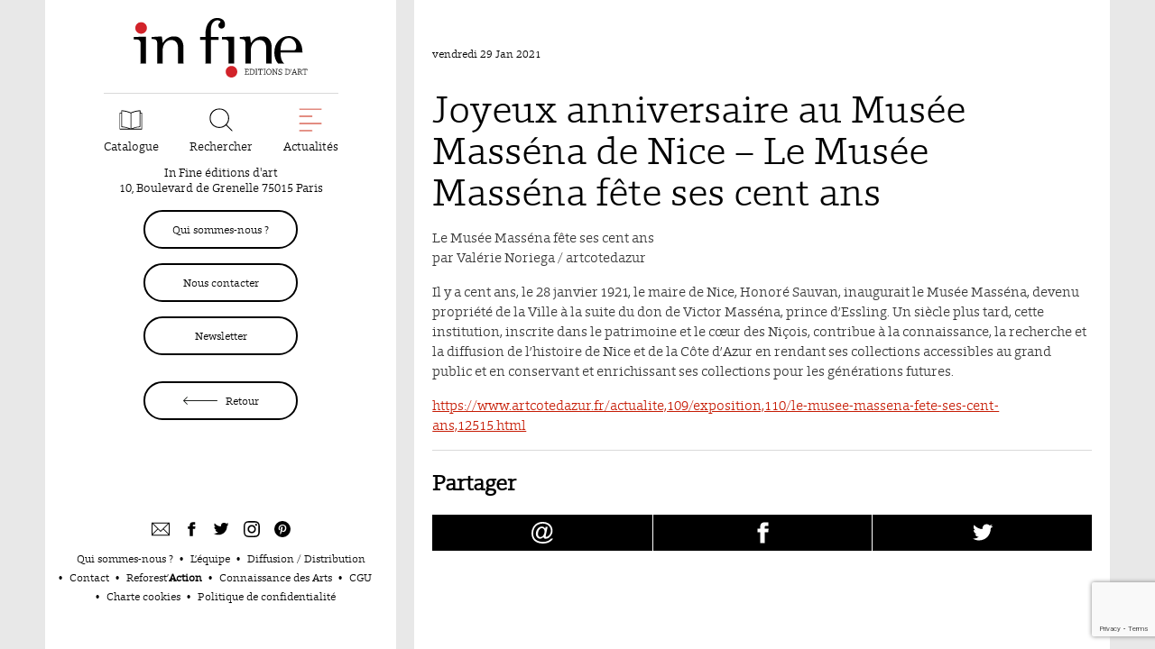

--- FILE ---
content_type: text/html; charset=UTF-8
request_url: https://infine-editions.fr/actualites/joyeux-anniversaire-au-musee-massena-de-nice-le-musee-massena-fete-ses-cent-ans/
body_size: 14056
content:
<!doctype html>
<html lang="fr-FR" class="no-js">
<head>
	<meta charset="utf-8">
	<meta name="viewport" content="width=device-width, initial-scale=1" />
	<meta http-equiv="X-UA-Compatible" content="IE=edge" />
	<meta name="apple-mobile-web-app-capable" content="yes">
	<meta name="mobile-web-app-capable" content="yes">
	<meta name="apple-mobile-web-app-title" content="In Fine éditions d'art " />
	<meta name="publisher" content="In Fine éditions d'art " />
	<meta name="application-name" content="In Fine éditions d'art " />
	<meta name="msapplication-TileColor" content="#fff" />
	<meta name="theme-color" content="#fff" />
	<link rel="preload" as="font" crossorigin="crossorigin" type="font/woff2" href="https://infine-editions.fr/wp-content/themes/infine/fonts/Foro-Light.woff2" />	  	
	<link rel="shortcut icon" href="https://infine-editions.fr/wp-content/themes/infine/favicon.ico" />
	<link rel="apple-touch-icon" sizes="180x180" href="https://infine-editions.fr/wp-content/themes/infine/favicons/apple-touch-icon.png">
	<link rel="icon" type="image/png" sizes="32x32" href="https://infine-editions.fr/wp-content/themes/infine/favicons/favicon-32x32.png">
	<link rel="icon" type="image/png" sizes="16x16" href="https://infine-editions.fr/wp-content/themes/infine/favicons/favicon-16x16.png">
	<link rel="manifest" href="https://infine-editions.fr/wp-content/themes/infine/favicons/site.webmanifest">
	<link rel="mask-icon" href="https://infine-editions.fr/wp-content/themes/infine/favicons/safari-pinned-tab.svg" color="#d02630">
	<link rel="shortcut icon" href="https://infine-editions.fr/wp-content/themes/infine/favicons/favicon.ico">
	<meta name="msapplication-TileColor" content="#ffffff">
	<meta name="msapplication-config" content="https://infine-editions.fr/wp-content/themes/infine/favicons/browserconfig.xml">
	<meta name="theme-color" content="#ffffff">
	
	
	



	
	<meta name='robots' content='index, follow, max-image-preview:large, max-snippet:-1, max-video-preview:-1' />
	<style>img:is([sizes="auto" i], [sizes^="auto," i]) { contain-intrinsic-size: 3000px 1500px }</style>
	
	<!-- This site is optimized with the Yoast SEO plugin v25.6 - https://yoast.com/wordpress/plugins/seo/ -->
	<title>Joyeux anniversaire au Musée Masséna de Nice - Le Musée Masséna fête ses cent ans - In Fine éditions d&#039;art</title><link rel="stylesheet" href="https://infine-editions.fr/wp-content/cache/min/1/4ed06397aaea4a2f130a120918fe5e38.css" media="all" data-minify="1" />
	<meta name="description" content="Le Musée Masséna fête ses cent ans par Valérie Noriega / artcotedazur Il y a cent ans, le 28 janvier 1921, le maire de Nice, Honoré Sauvan, inaugurait le" />
	<link rel="canonical" href="https://infine-editions.fr/actualites/joyeux-anniversaire-au-musee-massena-de-nice-le-musee-massena-fete-ses-cent-ans/" />
	<meta property="og:locale" content="fr_FR" />
	<meta property="og:type" content="article" />
	<meta property="og:title" content="Joyeux anniversaire au Musée Masséna de Nice - Le Musée Masséna fête ses cent ans - In Fine éditions d&#039;art" />
	<meta property="og:description" content="Le Musée Masséna fête ses cent ans par Valérie Noriega / artcotedazur Il y a cent ans, le 28 janvier 1921, le maire de Nice, Honoré Sauvan, inaugurait le" />
	<meta property="og:url" content="https://infine-editions.fr/actualites/joyeux-anniversaire-au-musee-massena-de-nice-le-musee-massena-fete-ses-cent-ans/" />
	<meta property="og:site_name" content="In Fine éditions d&#039;art" />
	<meta property="article:publisher" content="https://www.facebook.com/infine.editionsdart" />
	<meta property="article:author" content="https://www.facebook.com/infine.editionsdart" />
	<meta property="article:published_time" content="2021-01-29T15:22:52+00:00" />
	<meta property="article:modified_time" content="2021-01-29T18:55:27+00:00" />
	<meta property="og:image" content="https://infine-editions.fr/wp-content/thumbnails/uploads/2019/02/default-image-tt-width-600-height-630-fill-0-crop-1-bgcolor-ffffff.png" />
	<meta property="og:image:width" content="600" />
	<meta property="og:image:height" content="600" />
	<meta property="og:image:type" content="image/png" />
	<meta name="author" content="InFine" />
	<meta name="twitter:card" content="summary_large_image" />
	<meta name="twitter:creator" content="@infine_editions" />
	<meta name="twitter:site" content="@infine_editions" />
	<meta name="twitter:label1" content="Written by" />
	<meta name="twitter:data1" content="InFine" />
	<meta name="twitter:label2" content="Est. reading time" />
	<meta name="twitter:data2" content="1 minute" />
	<script type="application/ld+json" class="yoast-schema-graph">{"@context":"https://schema.org","@graph":[{"@type":"WebPage","@id":"https://infine-editions.fr/actualites/joyeux-anniversaire-au-musee-massena-de-nice-le-musee-massena-fete-ses-cent-ans/","url":"https://infine-editions.fr/actualites/joyeux-anniversaire-au-musee-massena-de-nice-le-musee-massena-fete-ses-cent-ans/","name":"Joyeux anniversaire au Musée Masséna de Nice - Le Musée Masséna fête ses cent ans - In Fine éditions d&#039;art","isPartOf":{"@id":"https://infine-editions.fr/#website"},"datePublished":"2021-01-29T15:22:52+00:00","dateModified":"2021-01-29T18:55:27+00:00","author":{"@id":"https://infine-editions.fr/#/schema/person/4fc291f1e2fd04aa328d25a14ff4779c"},"description":"Le Musée Masséna fête ses cent ans par Valérie Noriega / artcotedazur Il y a cent ans, le 28 janvier 1921, le maire de Nice, Honoré Sauvan, inaugurait le","breadcrumb":{"@id":"https://infine-editions.fr/actualites/joyeux-anniversaire-au-musee-massena-de-nice-le-musee-massena-fete-ses-cent-ans/#breadcrumb"},"inLanguage":"fr-FR","potentialAction":[{"@type":"ReadAction","target":["https://infine-editions.fr/actualites/joyeux-anniversaire-au-musee-massena-de-nice-le-musee-massena-fete-ses-cent-ans/"]}]},{"@type":"BreadcrumbList","@id":"https://infine-editions.fr/actualites/joyeux-anniversaire-au-musee-massena-de-nice-le-musee-massena-fete-ses-cent-ans/#breadcrumb","itemListElement":[{"@type":"ListItem","position":1,"name":"Accueil","item":"https://infine-editions.fr/"},{"@type":"ListItem","position":2,"name":"Joyeux anniversaire au Musée Masséna de Nice &#8211; Le Musée Masséna fête ses cent ans"}]},{"@type":"WebSite","@id":"https://infine-editions.fr/#website","url":"https://infine-editions.fr/","name":"In Fine éditions d&#039;art","description":"In Fine éditions d&#039;art est la nouvelle référence éditoriale française auprès des musées, artistes, galeries, institutions, fondations, maisons d&#039;excellence et acteurs privés du monde de l&#039;art.","potentialAction":[{"@type":"SearchAction","target":{"@type":"EntryPoint","urlTemplate":"https://infine-editions.fr/?s={search_term_string}"},"query-input":{"@type":"PropertyValueSpecification","valueRequired":true,"valueName":"search_term_string"}}],"inLanguage":"fr-FR"},{"@type":"Person","@id":"https://infine-editions.fr/#/schema/person/4fc291f1e2fd04aa328d25a14ff4779c","name":"InFine","image":{"@type":"ImageObject","inLanguage":"fr-FR","@id":"https://infine-editions.fr/#/schema/person/image/","url":"https://secure.gravatar.com/avatar/d8eccf0802f81fd1e194d1577eaafdf4f72361a2f7da12ffc105050e0da9acae?s=96&d=mm&r=g","contentUrl":"https://secure.gravatar.com/avatar/d8eccf0802f81fd1e194d1577eaafdf4f72361a2f7da12ffc105050e0da9acae?s=96&d=mm&r=g","caption":"InFine"},"sameAs":["https://infine-editions.fr/","https://www.facebook.com/infine.editionsdart","https://x.com/@infine_editions"],"url":"https://infine-editions.fr/author/infine/"}]}</script>
	<!-- / Yoast SEO plugin. -->




<link rel='stylesheet' id='print-css' href='https://infine-editions.fr/wp-content/themes/infine/css/print.css?ver=1552655439' type='text/css' media='print' />
<style id='classic-theme-styles-inline-css' type='text/css'>
/*! This file is auto-generated */
.wp-block-button__link{color:#fff;background-color:#32373c;border-radius:9999px;box-shadow:none;text-decoration:none;padding:calc(.667em + 2px) calc(1.333em + 2px);font-size:1.125em}.wp-block-file__button{background:#32373c;color:#fff;text-decoration:none}
</style>
<style id='global-styles-inline-css' type='text/css'>
:root{--wp--preset--aspect-ratio--square: 1;--wp--preset--aspect-ratio--4-3: 4/3;--wp--preset--aspect-ratio--3-4: 3/4;--wp--preset--aspect-ratio--3-2: 3/2;--wp--preset--aspect-ratio--2-3: 2/3;--wp--preset--aspect-ratio--16-9: 16/9;--wp--preset--aspect-ratio--9-16: 9/16;--wp--preset--color--black: #000000;--wp--preset--color--cyan-bluish-gray: #abb8c3;--wp--preset--color--white: #ffffff;--wp--preset--color--pale-pink: #f78da7;--wp--preset--color--vivid-red: #cf2e2e;--wp--preset--color--luminous-vivid-orange: #ff6900;--wp--preset--color--luminous-vivid-amber: #fcb900;--wp--preset--color--light-green-cyan: #7bdcb5;--wp--preset--color--vivid-green-cyan: #00d084;--wp--preset--color--pale-cyan-blue: #8ed1fc;--wp--preset--color--vivid-cyan-blue: #0693e3;--wp--preset--color--vivid-purple: #9b51e0;--wp--preset--gradient--vivid-cyan-blue-to-vivid-purple: linear-gradient(135deg,rgba(6,147,227,1) 0%,rgb(155,81,224) 100%);--wp--preset--gradient--light-green-cyan-to-vivid-green-cyan: linear-gradient(135deg,rgb(122,220,180) 0%,rgb(0,208,130) 100%);--wp--preset--gradient--luminous-vivid-amber-to-luminous-vivid-orange: linear-gradient(135deg,rgba(252,185,0,1) 0%,rgba(255,105,0,1) 100%);--wp--preset--gradient--luminous-vivid-orange-to-vivid-red: linear-gradient(135deg,rgba(255,105,0,1) 0%,rgb(207,46,46) 100%);--wp--preset--gradient--very-light-gray-to-cyan-bluish-gray: linear-gradient(135deg,rgb(238,238,238) 0%,rgb(169,184,195) 100%);--wp--preset--gradient--cool-to-warm-spectrum: linear-gradient(135deg,rgb(74,234,220) 0%,rgb(151,120,209) 20%,rgb(207,42,186) 40%,rgb(238,44,130) 60%,rgb(251,105,98) 80%,rgb(254,248,76) 100%);--wp--preset--gradient--blush-light-purple: linear-gradient(135deg,rgb(255,206,236) 0%,rgb(152,150,240) 100%);--wp--preset--gradient--blush-bordeaux: linear-gradient(135deg,rgb(254,205,165) 0%,rgb(254,45,45) 50%,rgb(107,0,62) 100%);--wp--preset--gradient--luminous-dusk: linear-gradient(135deg,rgb(255,203,112) 0%,rgb(199,81,192) 50%,rgb(65,88,208) 100%);--wp--preset--gradient--pale-ocean: linear-gradient(135deg,rgb(255,245,203) 0%,rgb(182,227,212) 50%,rgb(51,167,181) 100%);--wp--preset--gradient--electric-grass: linear-gradient(135deg,rgb(202,248,128) 0%,rgb(113,206,126) 100%);--wp--preset--gradient--midnight: linear-gradient(135deg,rgb(2,3,129) 0%,rgb(40,116,252) 100%);--wp--preset--font-size--small: 13px;--wp--preset--font-size--medium: 20px;--wp--preset--font-size--large: 36px;--wp--preset--font-size--x-large: 42px;--wp--preset--spacing--20: 0.44rem;--wp--preset--spacing--30: 0.67rem;--wp--preset--spacing--40: 1rem;--wp--preset--spacing--50: 1.5rem;--wp--preset--spacing--60: 2.25rem;--wp--preset--spacing--70: 3.38rem;--wp--preset--spacing--80: 5.06rem;--wp--preset--shadow--natural: 6px 6px 9px rgba(0, 0, 0, 0.2);--wp--preset--shadow--deep: 12px 12px 50px rgba(0, 0, 0, 0.4);--wp--preset--shadow--sharp: 6px 6px 0px rgba(0, 0, 0, 0.2);--wp--preset--shadow--outlined: 6px 6px 0px -3px rgba(255, 255, 255, 1), 6px 6px rgba(0, 0, 0, 1);--wp--preset--shadow--crisp: 6px 6px 0px rgba(0, 0, 0, 1);}:where(.is-layout-flex){gap: 0.5em;}:where(.is-layout-grid){gap: 0.5em;}body .is-layout-flex{display: flex;}.is-layout-flex{flex-wrap: wrap;align-items: center;}.is-layout-flex > :is(*, div){margin: 0;}body .is-layout-grid{display: grid;}.is-layout-grid > :is(*, div){margin: 0;}:where(.wp-block-columns.is-layout-flex){gap: 2em;}:where(.wp-block-columns.is-layout-grid){gap: 2em;}:where(.wp-block-post-template.is-layout-flex){gap: 1.25em;}:where(.wp-block-post-template.is-layout-grid){gap: 1.25em;}.has-black-color{color: var(--wp--preset--color--black) !important;}.has-cyan-bluish-gray-color{color: var(--wp--preset--color--cyan-bluish-gray) !important;}.has-white-color{color: var(--wp--preset--color--white) !important;}.has-pale-pink-color{color: var(--wp--preset--color--pale-pink) !important;}.has-vivid-red-color{color: var(--wp--preset--color--vivid-red) !important;}.has-luminous-vivid-orange-color{color: var(--wp--preset--color--luminous-vivid-orange) !important;}.has-luminous-vivid-amber-color{color: var(--wp--preset--color--luminous-vivid-amber) !important;}.has-light-green-cyan-color{color: var(--wp--preset--color--light-green-cyan) !important;}.has-vivid-green-cyan-color{color: var(--wp--preset--color--vivid-green-cyan) !important;}.has-pale-cyan-blue-color{color: var(--wp--preset--color--pale-cyan-blue) !important;}.has-vivid-cyan-blue-color{color: var(--wp--preset--color--vivid-cyan-blue) !important;}.has-vivid-purple-color{color: var(--wp--preset--color--vivid-purple) !important;}.has-black-background-color{background-color: var(--wp--preset--color--black) !important;}.has-cyan-bluish-gray-background-color{background-color: var(--wp--preset--color--cyan-bluish-gray) !important;}.has-white-background-color{background-color: var(--wp--preset--color--white) !important;}.has-pale-pink-background-color{background-color: var(--wp--preset--color--pale-pink) !important;}.has-vivid-red-background-color{background-color: var(--wp--preset--color--vivid-red) !important;}.has-luminous-vivid-orange-background-color{background-color: var(--wp--preset--color--luminous-vivid-orange) !important;}.has-luminous-vivid-amber-background-color{background-color: var(--wp--preset--color--luminous-vivid-amber) !important;}.has-light-green-cyan-background-color{background-color: var(--wp--preset--color--light-green-cyan) !important;}.has-vivid-green-cyan-background-color{background-color: var(--wp--preset--color--vivid-green-cyan) !important;}.has-pale-cyan-blue-background-color{background-color: var(--wp--preset--color--pale-cyan-blue) !important;}.has-vivid-cyan-blue-background-color{background-color: var(--wp--preset--color--vivid-cyan-blue) !important;}.has-vivid-purple-background-color{background-color: var(--wp--preset--color--vivid-purple) !important;}.has-black-border-color{border-color: var(--wp--preset--color--black) !important;}.has-cyan-bluish-gray-border-color{border-color: var(--wp--preset--color--cyan-bluish-gray) !important;}.has-white-border-color{border-color: var(--wp--preset--color--white) !important;}.has-pale-pink-border-color{border-color: var(--wp--preset--color--pale-pink) !important;}.has-vivid-red-border-color{border-color: var(--wp--preset--color--vivid-red) !important;}.has-luminous-vivid-orange-border-color{border-color: var(--wp--preset--color--luminous-vivid-orange) !important;}.has-luminous-vivid-amber-border-color{border-color: var(--wp--preset--color--luminous-vivid-amber) !important;}.has-light-green-cyan-border-color{border-color: var(--wp--preset--color--light-green-cyan) !important;}.has-vivid-green-cyan-border-color{border-color: var(--wp--preset--color--vivid-green-cyan) !important;}.has-pale-cyan-blue-border-color{border-color: var(--wp--preset--color--pale-cyan-blue) !important;}.has-vivid-cyan-blue-border-color{border-color: var(--wp--preset--color--vivid-cyan-blue) !important;}.has-vivid-purple-border-color{border-color: var(--wp--preset--color--vivid-purple) !important;}.has-vivid-cyan-blue-to-vivid-purple-gradient-background{background: var(--wp--preset--gradient--vivid-cyan-blue-to-vivid-purple) !important;}.has-light-green-cyan-to-vivid-green-cyan-gradient-background{background: var(--wp--preset--gradient--light-green-cyan-to-vivid-green-cyan) !important;}.has-luminous-vivid-amber-to-luminous-vivid-orange-gradient-background{background: var(--wp--preset--gradient--luminous-vivid-amber-to-luminous-vivid-orange) !important;}.has-luminous-vivid-orange-to-vivid-red-gradient-background{background: var(--wp--preset--gradient--luminous-vivid-orange-to-vivid-red) !important;}.has-very-light-gray-to-cyan-bluish-gray-gradient-background{background: var(--wp--preset--gradient--very-light-gray-to-cyan-bluish-gray) !important;}.has-cool-to-warm-spectrum-gradient-background{background: var(--wp--preset--gradient--cool-to-warm-spectrum) !important;}.has-blush-light-purple-gradient-background{background: var(--wp--preset--gradient--blush-light-purple) !important;}.has-blush-bordeaux-gradient-background{background: var(--wp--preset--gradient--blush-bordeaux) !important;}.has-luminous-dusk-gradient-background{background: var(--wp--preset--gradient--luminous-dusk) !important;}.has-pale-ocean-gradient-background{background: var(--wp--preset--gradient--pale-ocean) !important;}.has-electric-grass-gradient-background{background: var(--wp--preset--gradient--electric-grass) !important;}.has-midnight-gradient-background{background: var(--wp--preset--gradient--midnight) !important;}.has-small-font-size{font-size: var(--wp--preset--font-size--small) !important;}.has-medium-font-size{font-size: var(--wp--preset--font-size--medium) !important;}.has-large-font-size{font-size: var(--wp--preset--font-size--large) !important;}.has-x-large-font-size{font-size: var(--wp--preset--font-size--x-large) !important;}
:where(.wp-block-post-template.is-layout-flex){gap: 1.25em;}:where(.wp-block-post-template.is-layout-grid){gap: 1.25em;}
:where(.wp-block-columns.is-layout-flex){gap: 2em;}:where(.wp-block-columns.is-layout-grid){gap: 2em;}
:root :where(.wp-block-pullquote){font-size: 1.5em;line-height: 1.6;}
</style>

<link rel="icon" href="/wp-content/thumbnails/uploads/2023/08/cropped-logo5ans-tt-width-32-height-32-fill-0-crop-0-bgcolor-eeeeee.jpg" sizes="32x32" />
<link rel="icon" href="/wp-content/thumbnails/uploads/2023/08/cropped-logo5ans-tt-width-192-height-192-fill-0-crop-0-bgcolor-eeeeee.jpg" sizes="192x192" />
<link rel="apple-touch-icon" href="/wp-content/thumbnails/uploads/2023/08/cropped-logo5ans-tt-width-180-height-180-fill-0-crop-0-bgcolor-eeeeee.jpg" />
<meta name="msapplication-TileImage" content="/wp-content/thumbnails/uploads/2023/08/cropped-logo5ans-tt-width-270-height-270-fill-0-crop-0-bgcolor-eeeeee.jpg" />
</head>
<body class="wp-singular post-template-default single single-post postid-2070 single-format-standard wp-theme-infine">
<ul class="unstyled" id="skipLinks">
	<li><a href="#main-nav">Aller au menu</a></li>
	<li><a href="#main" accesskey="s">Aller au contenu</a></li>
	<li><a href="#searchform" accesskey="4">Aller &agrave; la recherche</a></li>
</ul>
<a id="top" class="visuallyhidden">&nbsp;</a>
<div class="sprite-icons visuallyhidden">
	<svg xmlns="http://www.w3.org/2000/svg" xmlns:xlink="http://www.w3.org/1999/xlink"><symbol viewBox="0 0 490 490" id="icon-arobase" xmlns="http://www.w3.org/2000/svg"><path d="M374.621 429.894c-30.535 14.94-68.393 22.412-113.58 22.412-42.256 0-80.758-7.175-115.517-21.519-34.759-14.35-61.315-36.548-79.682-66.598-18.367-30.056-27.555-65.878-27.555-107.479 0-39.729 9.188-76.947 27.555-111.675 18.367-34.716 44.239-61.375 77.61-79.967 33.38-18.592 70.24-27.889 110.609-27.889 35.355 0 67.65 7.39 96.885 22.157 29.236 14.773 51.219 34.472 65.969 59.086 14.75 24.619 22.12 51.105 22.12 79.464 0 24.277-5.737 47.837-17.203 70.671-11.475 22.835-27.036 41.045-46.694 54.629-14.838 10.357-26.821 15.532-35.97 15.532-5.005 0-9.267-1.651-12.805-4.966-3.538-3.309-5.297-7.256-5.297-11.84 0-2.544 2.581-15.7 7.761-39.474l37.25-170.889h-46.311l-8.797 39.474c-9.824-15.787-21.553-27.546-35.179-35.272-13.626-7.725-27.945-11.591-42.949-11.591-19.657 0-39.93 6.792-60.798 20.377-20.869 13.584-38.336 33.916-52.392 60.993-14.055 27.083-21.084 54.119-21.084 81.115 0 21.901 4.526 42.023 13.587 60.361 9.051 18.337 20.819 31.922 35.315 40.749 14.486 8.826 29.402 13.243 44.758 13.243 13.968 0 27.897-3.86 41.777-11.592 13.88-7.72 26.43-17.955 37.642-30.688 1.036 10.357 2.679 17.659 4.917 21.901 3.451 6.625 8.836 11.719 16.167 15.284 7.331 3.565 16.949 5.35 28.855 5.35 37.25 0 71.57-17.15 102.965-51.448 35.189-38.199 52.773-81.915 52.773-131.16 0-34.461-8.366-66.383-25.091-95.755-19.667-34.131-46.527-59.805-80.592-77.041C337.575 8.618 299.161 0 256.387 0 201.19 0 154.233 12.223 115.516 36.668 76.79 61.12 46.909 96.352 25.873 142.363 8.621 179.889 0 219.363 0 260.79c0 37.178 7.243 71.818 21.728 103.903 11.554 25.298 28.718 47.668 51.484 67.113 22.774 19.439 50.319 33.997 82.663 43.676C188.21 485.161 223.526 490 261.822 490c41.562 0 77.092-5.396 106.582-16.176 29.5-10.785 54.934-25.425 76.32-43.93 21.387-18.506 36.478-36.675 45.276-54.502h-46.821c-15.18 21.392-38.032 39.561-68.558 54.502zm-87.708-163.123c-6.207 17.237-14.193 31.453-23.928 42.662-9.745 11.203-19.97 19.653-30.663 25.338-10.693 5.692-20.869 8.531-30.526 8.531-14.485 0-27.339-6.45-38.55-19.351-11.212-12.901-16.813-30.983-16.813-54.247 0-14.605 2.756-30.648 8.279-48.139 5.513-17.484 12.844-32.345 21.993-44.567 9.139-12.224 18.582-21.097 28.327-26.614 9.745-5.517 20.136-8.276 31.171-8.276 16.734 0 30.917 6.369 42.559 19.102 11.641 12.733 17.467 30.646 17.467 53.737-.001 17.317-3.108 34.593-9.316 51.824z"/></symbol><symbol viewBox="0 0 57.8 13.2" id="icon-back" xmlns="http://www.w3.org/2000/svg"><path fill="#1E211E" d="M6.2.2c.3-.3.7-.2.9 0 .2.3.2.7 0 .9L2.3 5.9h54.9c.4 0 .7.3.7.7 0 .4-.3.7-.7.7H2.3l4.8 4.8c.3.3.3.7 0 1-.3.3-.7.3-.9 0l-6-6c-.3-.3-.3-.7 0-.9l6-6z"/></symbol><symbol viewBox="0 0 35 29.2" id="icon-catalog"><path d="M34.4 3.488h-2.3v-2.9c0-.3-.3-.6-.6-.6h-.1l-1.5.1c-3.7.3-7.3 1.2-10.7 2.6l-1.7.7-1.7-.7c-3.4-1.4-7-2.3-10.7-2.6l-1.5-.1c-.3 0-.6.2-.6.5v3H.7c-.3 0-.6.3-.6.6v24.5c0 .3.3.6.6.6h33.8c.3 0 .6-.3.6-.6v-24.5c-.1-.3-.4-.6-.7-.6zm-33.2 24.5v-23.3H3v20.4c0 .3.2.6.5.6l1.6.1 1.3.1c.1 0 .3 0 .4.1.3 0 .6.1.8.1l.5.1.8.1.5.1.7.2c.2 0 .4.1.5.1l.7.2c.2 0 .3.1.5.2l.7.2.5.2c.2.1.5.2.7.2l.5.2.2.1H1.2zm15.7-.3l-1.1-.4c-3.4-1.4-7-2.3-10.7-2.6l-1-.1v-23.3l.9.1c3.6.3 7.1 1.1 10.4 2.5l1.6.6v23.2zm1.2 0v-23.2l1.6-.6c3.3-1.4 6.8-2.2 10.4-2.5l.9-.1v23.3l-1 .1c-3.7.3-7.3 1.2-10.7 2.6l-1.2.4zm15.7.3H20.4c.1 0 .2-.1.2-.1l.5-.2c.2-.1.5-.2.7-.2l.5-.2.7-.2c.2-.1.4-.1.5-.2l.7-.2c.2 0 .4-.1.5-.1l.7-.2c.2 0 .4-.1.5-.1.3-.1.5-.1.8-.1l.5-.1.9-.1c.1 0 .3 0 .4-.1.4-.1.9-.1 1.3-.1l1.5-.1c.3 0 .5-.3.5-.6v-20.4h1.8l.2 23.3z"/></symbol><symbol viewBox="0 0 13.2 7.3" id="icon-dropdown"><path fill="#1E211E" d="M.2 1.1C-.1.8 0 .4.2.2c.3-.2.7-.2.9 0 0 0 4.1 4 4.8 4.8s.7.5 1.3 0L12 .2c.3-.3.7-.3.9 0 .3.3.3.7 0 .9l-6 6c-.3.3-.7.3-.9 0l-5.8-6z"/></symbol><symbol viewBox="0 0 44 44" id="icon-email" xmlns="http://www.w3.org/2000/svg"><path d="M43 6H1a1 1 0 0 0-1 1v30a1 1 0 0 0 1 1h42a1 1 0 0 0 1-1V7a1 1 0 0 0-1-1zm-1 27.581L29.612 21.194l-1.414 1.414L41.59 36H2.41l13.392-13.392-1.414-1.414L2 33.581V8h40v25.581zM39.979 8L22 25.979 4.021 8H2v.807L21.293 28.1a.999.999 0 0 0 1.414 0L42 8.807V8h-2.021z"/></symbol><symbol viewBox="0 0 24 24" id="icon-facebook" xmlns="http://www.w3.org/2000/svg"><path d="M18.77 7.46H14.5v-1.9c0-.9.6-1.1 1-1.1h3V.5h-4.33C10.24.5 9.5 3.44 9.5 5.32v2.15h-3v4h3v12h5v-12h3.85l.42-4z"/></symbol><symbol viewBox="0 0 17.6 17.6" id="icon-instagram" xmlns="http://www.w3.org/2000/svg"><path d="M8.8 1.6c2.3 0 2.6 0 3.6.1 2.4.1 3.5 1.2 3.6 3.6v3.5c0 2.3 0 2.6-.1 3.6-.1 2.4-1.2 3.5-3.6 3.6-.9 0-1.2.1-3.6.1-2.3 0-2.6 0-3.6-.1-2.4-.1-3.5-1.2-3.6-3.6 0-.9-.1-1.2-.1-3.6 0-2.3 0-2.6.1-3.6.1-2.4 1.2-3.5 3.6-3.6h3.7zm0-1.6C6.4 0 6.1 0 5.2.1 2 .2.2 2 .1 5.2 0 6.1 0 6.4 0 8.8c0 2.4 0 2.7.1 3.6.1 3.2 1.9 5 5.1 5.1.9 0 1.2.1 3.6.1 2.4 0 2.7 0 3.6-.1 3.2-.1 5-1.9 5.1-5.1 0-.9.1-1.2.1-3.6 0-2.4 0-2.7-.1-3.6-.1-3.2-1.9-5-5.1-5.1-.9-.1-1.2-.1-3.6-.1zm0 4.3c-2.5 0-4.5 2-4.5 4.5s2 4.5 4.5 4.5 4.5-2 4.5-4.5-2-4.5-4.5-4.5zm0 7.4c-1.6 0-2.9-1.3-2.9-2.9 0-1.6 1.3-2.9 2.9-2.9s2.9 1.3 2.9 2.9c0 1.6-1.3 2.9-2.9 2.9zM13.5 3c-.6 0-1.1.5-1.1 1.1s.5 1.1 1.1 1.1c.6 0 1.1-.5 1.1-1.1S14.1 3 13.5 3z"/></symbol><symbol viewBox="0 0 24 24" id="icon-linkedin"><path d="M6.5 21.5h-5v-13h5v13zM4 6.5C2.5 6.5 1.5 5.3 1.5 4s1-2.4 2.5-2.4c1.6 0 2.5 1 2.6 2.5 0 1.4-1 2.5-2.6 2.5zm11.5 6c-1 0-2 1-2 2v7h-5v-13h5V10s1.6-1.5 4-1.5c3 0 5 2.2 5 6.3v6.7h-5v-7c0-1-1-2-2-2z"/></symbol><symbol viewBox="0 0 29.1 28.9" id="icon-news" xmlns="http://www.w3.org/2000/svg"><g><path d="M16.5 28.882H.6c-.4 0-.6-.3-.6-.6 0-.4.3-.6.6-.6h15.9c.4 0 .6.3.6.6.1.3-.2.6-.6.6zM28.5 19.682H.7c-.4 0-.6-.3-.6-.6s.3-.6.6-.6h27.8c.4 0 .6.3.6.6s-.3.6-.6.6zM16.5 10.482H.6c-.4 0-.6-.3-.6-.6s.3-.6.6-.6h15.9c.4 0 .6.3.6.6s-.2.6-.6.6zM28.5 1.282H.7c-.4 0-.6-.3-.6-.6 0-.4.3-.6.6-.6h27.8c.4 0 .6.3.6.6s-.3.6-.6.6z"/></g></symbol><symbol viewBox="0 0 34.2 44.1" id="icon-pdf" xmlns="http://www.w3.org/2000/svg"><g fill="#010101"><path d="M33.8 9.3l-.6-.6L25.5 1l-.6-.6c-.3-.3-.6-.4-1-.4h-22C.8 0 0 1 0 2.1v40.5c.1.7.7 1.3 1.4 1.5h31.5c.7-.1 1.3-.7 1.4-1.5v-32c0-.5-.2-1-.5-1.3zm-2.3-.2h-6.4V2.7l6.4 6.4zM1.9 42.6h-.2c-.1-.1-.2-.2-.2-.4v-11h31.2v11c0 .1-.1.3-.2.3h-.2l-30.4.1zm-.4-13V2.2c0-.2 0-.7.4-.7h21.7v9.1h9.1v19H1.5z"/><path d="M11.8 34c-.3-.2-.5-.4-.9-.5-.3-.1-.6-.2-1-.2H7.7V41h1.2v-2.8h.9c.4 0 .7-.1 1.1-.2.3-.1.6-.3.9-.5.2-.2.4-.5.6-.8.1-.3.2-.7.2-1.1 0-.3-.1-.7-.2-1-.1-.1-.3-.4-.6-.6zm-.4 2.5c-.1.2-.2.4-.3.5l-.4.3c-.1.1-.3.1-.5.1H9.1v-3h.9c.3 0 .5 0 .8.2.2.1.3.2.5.4.1.1.2.3.2.5 0 .1 0 .3.1.4-.1.1-.2.4-.2.6zM19.4 34.5c-.3-.4-.8-.6-1.2-.8-.5-.2-1.1-.3-1.7-.3h-2.3V41h3.3c.2 0 .5-.1.7-.2.3-.1.5-.2.8-.4.3-.2.5-.4.7-.7.2-.3.4-.7.5-1.1.1-.5.2-1.1.2-1.6s-.1-.9-.2-1.3c-.3-.5-.5-.9-.8-1.2zm-.9 4.8c-.4.6-1.1.9-1.8.8h-1.2v-5.8h.7c.5 0 1 .1 1.5.2.3.1.6.3.9.6.2.2.4.5.4.8.1.3.1.6.1.9 0 1-.2 1.8-.6 2.5zM22.1 41h1.3v-3.5h3.2v-.9h-3.2v-2.4h3.5v-.9h-4.8V41zM24.3 17.5c-.9 0-1.7.1-2.6.3-1.6-1.7-2.9-3.7-3.9-5.7 1-4.3.5-4.9.3-5.2-.2-.3-.6-.8-1-.8l-.8.1c-.4.2-.7.5-.9.9-.5 1.3.2 3.4 1 5.1-.7 2.8-1.7 5.5-2.9 8.2-2.9 1.3-4.4 2.6-4.5 3.9-.1.7.3 1.3.8 1.7.2.2.5.2.7.2.7 0 1.3-.5 2.1-1.6.7-1 1.3-2.1 1.8-3.2 2.2-.9 4.4-1.6 6.7-2.1.8 1 2 1.6 3.2 1.7.7 0 1.3-.3 1.7-.9.4-.4.5-1.1.3-1.6-.1-.8-.8-1-2-1zm-13.6 7.3c-.4-.3-.3-.5-.3-.5 0-.4.7-1.2 2.3-2.1-1.2 2.3-1.9 2.6-2 2.6zm6.2-17.4s.8.8.1 2.4c-.7-.6-.7-1.7-.1-2.4zm-1.6 12.2c.8-1.9 1.5-3.8 2-5.8.8 1.5 1.8 2.9 2.9 4.2-1.6.4-3.2.9-4.9 1.6zm9.9-.4c-.2.2-.6.4-.9.3-.4 0-.6-.2-1.2-.7.5-.1.9-.1 1.4-.1.7 0 .8.1.9.1-.1.2-.2.3-.2.4z"/></g></symbol><symbol viewBox="0 0 34.4 23" id="icon-quote"><path fill="#010101" d="M15.4 9.7c0 5-2 8.7-6 11C6.7 22.3 4.3 23 2.5 23c-.8 0-1.1-.3-1.1-.8s.4-.8 1.2-1c3.2-.9 5.4-2 6.6-3.2 1.3-1.5 2-3.4 1.9-5.4.1-1.7-.4-3.3-1.3-4.8 0 2.3-1.5 3.5-4.4 3.5-1.4 0-2.8-.5-3.8-1.5C.5 8.9 0 7.6 0 6.2c0-1.7.7-3.3 1.9-4.4C3.2.6 4.9 0 6.6 0c2.4-.1 4.7.9 6.3 2.7 1.7 2 2.6 4.5 2.5 7zm19 0c0 5.1-2 8.7-6 11-2.9 1.6-5.2 2.4-7 2.4-.8 0-1.1-.3-1.1-.8s.4-.8 1.2-1c3.2-.9 5.4-2 6.7-3.3 1.3-1.4 2-3.3 1.9-5.2.1-1.7-.4-3.4-1.4-4.9-.1 2.3-1.6 3.5-4.4 3.5-1.4 0-2.8-.5-3.8-1.5S19 7.6 19 6.2c0-1.7.7-3.3 1.9-4.4 1.3-1.2 3-1.9 4.7-1.8C28-.1 30.4.9 32 2.7c1.6 2 2.5 4.5 2.4 7z"/></symbol><symbol viewBox="0 0 34 34" id="icon-search" xmlns="http://www.w3.org/2000/svg"><path d="M25.2 24.2l.2-.2C30.6 18 30 8.8 24 3.6S8.8-1.1 3.5 5-1.1 20.1 5 25.4c5.4 4.7 13.5 4.7 19 0l.2-.2 8.6 8.6c.1.1.3.2.5.2s.4-.1.5-.2c.3-.3.3-.7 0-1l-8.6-8.6zm-10.7 3.3c-7.2 0-13-5.8-13-13s5.8-13 13-13 13 5.8 13 13c0 7.1-5.9 13-13 13z"/></symbol><symbol viewBox="0 0 16.3 15.1" id="icon-share" xmlns="http://www.w3.org/2000/svg"><path fill="#010101" d="M16.2.1c-.1-.1-.2-.1-.3-.1L.1 7.4c-.1 0-.1.2-.1.3 0 .1.1.1.1.1L4.6 10h.3l4.3-3.2-3.4 3.5-.1.2.3 4.4c0 .1.1.2.3.2.1 0 .1 0 .2-.1l2.4-2.8 2.9 1.4c.1.1.3 0 .3-.1L16.2.3c.1-.1.1-.2 0-.2z"/></symbol><symbol viewBox="0 0 24 24" id="icon-twitter"><path d="M23.44 4.83c-.8.37-1.5.38-2.22.02.93-.56.98-.96 1.32-2.02-.88.52-1.86.9-2.9 1.1-.82-.88-2-1.43-3.3-1.43-2.5 0-4.55 2.04-4.55 4.54 0 .36.03.7.1 1.04-3.77-.2-7.12-2-9.36-4.75-.4.67-.6 1.45-.6 2.3 0 1.56.8 2.95 2 3.77-.74-.03-1.44-.23-2.05-.57v.06c0 2.2 1.56 4.03 3.64 4.44-.67.2-1.37.2-2.06.08a4.57 4.57 0 0 0 4.25 3.16A9.05 9.05 0 0 1 1 18.46c2 1.3 4.4 2.04 6.97 2.04 8.35 0 12.92-6.92 12.92-12.93 0-.2 0-.4-.02-.6.9-.63 1.96-1.22 2.56-2.14z"/></symbol><symbol viewBox="0 0 112.198 112.198" id="icon-pinterest" xmlns="http://www.w3.org/2000/svg"><circle cx="56.099" cy="56.1" r="56.098" fill="#000"/><path d="M60.627 75.122c-4.241-.328-6.023-2.431-9.349-4.45-1.828 9.591-4.062 18.785-10.679 23.588-2.045-14.496 2.998-25.384 5.34-36.941-3.992-6.72.48-20.246 8.9-16.913 10.363 4.098-8.972 24.987 4.008 27.596 13.551 2.724 19.083-23.513 10.679-32.047-12.142-12.321-35.343-.28-32.49 17.358.695 4.312 5.151 5.621 1.78 11.571-7.771-1.721-10.089-7.85-9.791-16.021.481-13.375 12.018-22.74 23.59-24.036 14.635-1.638 28.371 5.374 30.267 19.14 2.133 15.537-6.607 32.363-22.255 31.155z"/></symbol><symbol id="logo-in-fine" viewBox="0 0 296.5 101.7"><path d="m21 78c-.1-.3-.1-.7-.1-1.1v-45.1l-20.9.6v4.2h4.3c2.3 0 4.1.5 5.3 1.6s1.8 2.6 1.8 4.7v33c0 .8-.1 1.5-.3 2.1zm64.2 0c-.3-.7-.4-1.6-.4-2.6v-25.6c0-3.7-.7-7-2.1-9.9s-3.3-5.1-5.6-6.5-5.3-2-8.7-2c-4 0-7.6 1-10.8 2.9s-6 4.8-8.3 8.6c-.3-4.4-.9-8.2-1.6-11.5l-17.4 1.1v3.5h2.7c2.3 0 4 .6 5.2 1.7 1.2 1.2 1.8 2.9 1.8 5.1v33.8c0 .5-.1.9-.3 1.3h9.9c-.3-.7-.4-1.6-.4-2.6v-19.4c0-5.4 1.4-9.9 4.2-13.3s6.3-5.1 10.5-5.1c4.3 0 7.4 1.7 9.5 5 1.5 2.3 2.2 6 2.2 10.9v22.4c0 .8-.1 1.5-.4 2.1h10zm68.8-61.8c1.1-1.2 1.7-3 1.7-5.1 0-3.3-1.2-6-3.5-8.1-2.4-2-5.6-3.1-9.9-3.1-5.7 0-10.4 2.4-14.2 7.3s-5.8 11.9-5.8 21.1v4h-9.1v4.9h9.1v39.2c0 .6-.1 1.1-.2 1.5h9.9c-.3-.7-.4-1.5-.4-2.4v-38.3h13.1v-4.9h-13.1v-11.6c0-5.6 1.1-9.7 3.3-12.6s4.8-4.2 8-4.2c1.7 0 2.9.3 3.8.8.8.5 1.3 1.1 1.3 1.7 0 .4-.5 1.1-1.6 2-1.3 1.1-2 2.6-2 4.3 0 1.5.5 2.8 1.5 3.8s2.3 1.5 3.9 1.5c1.6.1 3-.5 4.2-1.8m17.5 61.8c-.1-.3-.1-.7-.1-1.1v-45.1l-20.9.6v4.2h4.3c2.3 0 4.1.5 5.3 1.6s1.8 2.6 1.8 4.7v33c0 .8-.1 1.5-.3 2.1zm64.3 0c-.3-.7-.4-1.6-.4-2.6v-25.6c0-3.7-.7-7-2.1-9.9s-3.3-5.1-5.6-6.5-5.3-2-8.7-2c-4 0-7.6 1-10.8 2.9s-6 4.8-8.3 8.6c-.3-4.4-.9-8.2-1.6-11.5l-17.4 1.1v3.5h2.7c2.3 0 4 .6 5.2 1.7 1.2 1.2 1.8 2.9 1.8 5.1v33.8c0 .5-.1.9-.3 1.3h9.9c-.3-.7-.4-1.6-.4-2.6v-19.4c0-5.4 1.4-9.9 4.2-13.3s6.3-5.1 10.5-5.1c4.3 0 7.4 1.7 9.5 5 1.5 2.3 2.2 6 2.2 10.9v22.4c0 .8-.1 1.5-.4 2.1h10zm14.7-23c.1-6.9 1.5-12.1 4.2-15.6s6-5.2 9.9-5.2c3.5 0 6.5 1.4 9 4.3 2.6 2.9 3.8 6.4 3.8 10.5 0 2.2-.4 3.8-1.1 4.7s-1.8 1.4-3.1 1.4h-22.7zm0 3.9h37.5c-.1-5.2-.8-9.5-2.1-13-1.9-4.9-4.6-8.6-8.3-11.2s-8.1-3.9-13.1-3.9c-6.9 0-12.7 2.6-17.4 7.9-4.7 5.2-7.1 12.1-7.1 20.6 0 7.5 2.2 13.7 6.5 18.7h10.7c-.8-.6-1.5-1.3-2.2-2.1-2.9-3.3-4.4-9-4.5-17"/><path d="m12.5 26.9c5.5 0 9.9-4.4 9.9-9.9s-4.4-9.9-9.9-9.9-10 4.4-10 9.9 4.5 9.9 10 9.9" fill="#d2232a"/><path d="m189 96.7v-.7l1.5-.1v-7.9l-1.5-.1v-.7h6.8c.1.4.1 1.4.1 2.4h-.7l-.2-1.5h-3.6v3.2h3.6v.9h-3.6v3.6h4l.2-1.6h.7c0 1.4 0 2.2-.1 2.5z"/><path d="m197.5 96 1.5-.1v-7.9l-1.5-.1v-.7h3.2c1.3 0 2.4.1 3.1.3 1.5.5 2.6 1.7 2.6 4.1 0 2.3-.8 4-2.8 4.7-1 .3-2.2.4-3.2.4h-2.9zm3.2-.2c.9 0 1.8-.1 2.3-.3 1.7-.5 2.3-1.9 2.3-3.8 0-1.5-.5-2.5-1.5-3.1-.6-.3-1.6-.5-2.8-.5h-1.1v7.7z"/><path d="m207.3 96.7v-.7l1.5-.1v-7.9l-1.5-.1v-.7h3.9v.7l-1.5.1v7.9l1.5.1v.7z"/><path d="m214.3 96.7v-.7l1.5-.1v-7.8h-2.6l-.3 1.7h-.7c0-1.5 0-2 .1-2.6h7.9c.1.3.1 1.4.1 2.6h-.6l-.3-1.7h-2.7v7.8l1.5.1v.7z"/><path d="m221.3 96.7v-.7l1.5-.1v-7.9l-1.5-.1v-.7h3.9v.7l-1.5.1v7.9l1.5.1v.7z"/><path d="m230.6 96.9c-2.7 0-4.2-1.8-4.2-4.8 0-3.3 1.6-5.1 4.4-5.1 2.7 0 4.2 1.6 4.2 4.7 0 3.3-1.7 5.2-4.4 5.2zm.1-9c-2.1 0-3.3 1.5-3.3 4 0 2.8 1.4 4.1 3.3 4.1 2 0 3.2-1.5 3.2-4.1 0-2.3-.7-4-3.2-4z"/><path d="m236.2 96.7v-.7l1.5-.1v-7.9l-1.5-.1v-.7h2.6c3.9 5.9 4.2 6.5 4.9 7.7 0-1.5 0-3.1 0-7l-1.4-.1v-.7h3.8v.7l-1.4.1v8.7h-1c-3.6-5.7-4.4-7-5.1-8.1v7.3l1.5.1v.7h-3.9z"/><path d="m247.6 94 .2 1.7c.7.2 1.5.4 2.1.4 1.4 0 2.2-.7 2.2-1.7 0-.8-.3-1.3-1.8-1.8l-1.2-.4c-1.3-.5-1.9-1.2-1.9-2.4 0-1.5 1-2.6 3.3-2.6.9 0 1.7.1 2.4.3.1.3.1 1.2.1 2.4h-.7l-.2-1.6c-.6-.2-1.3-.2-1.8-.2-1.6 0-2.1.9-2.1 1.6s.2 1.2 1.5 1.7l1.3.5c1.6.6 2.2 1.3 2.2 2.5 0 1.6-1.2 2.7-3.4 2.7-1.1 0-2.1-.2-2.8-.5-.1-.6-.1-1.5-.1-2.5h.7z"/><path d="m257.9 96 1.5-.1v-7.9l-1.5-.1v-.7h3.2c1.3 0 2.4.1 3.1.3 1.5.5 2.6 1.7 2.6 4.1 0 2.3-.8 4-2.8 4.7-1 .3-2.2.4-3.2.4h-2.9zm3.3-.2c.9 0 1.8-.1 2.3-.3 1.7-.5 2.3-1.9 2.3-3.8 0-1.5-.5-2.5-1.5-3.1-.6-.3-1.6-.5-2.8-.5h-1.1v7.7z"/><path d="m268.4 90.3h-.7c.3-.7.7-2 .8-3.3h.9c-.1 1.2-.6 2.5-1 3.3z"/><path d="m269.3 96.7v-.7l1.1-.1 3.3-8.7h1.1l3.2 8.7 1 .1v.7h-3.7v-.7l1.6-.1-.9-2.4h-3.7l-.9 2.4 1.6.1v.7zm6.4-4.1c-1.1-3-1.3-3.7-1.6-4.4-.2.7-.5 1.4-1.6 4.4z"/><path d="m279.4 96.7v-.7l1.5-.1v-7.9l-1.5-.1v-.7h3.7c.8 0 1.5 0 2.1.2 1 .3 1.6 1.1 1.6 2.2 0 1.5-1 2.3-2.2 2.6.2.1.4.3.6.6s.5.8.9 1.6c.5 1 1 1.4 1.8 1.4h.4v.8c-.2.1-.6.1-.8.1-1.1 0-1.7-.6-2.1-1.4-.6-1-.9-1.6-1.1-2.1-.3-.5-.5-.7-.8-.8h-1.7v3.4l1.6.1v.7h-4zm3.8-5.1c.7 0 1.3-.1 1.8-.3.5-.3.8-.8.8-1.5 0-.8-.3-1.3-1-1.5-.4-.2-1-.2-1.8-.2h-1.2v3.6h1.4z"/><path d="m290.4 96.7v-.7l1.5-.1v-7.8h-2.6l-.3 1.7h-.7c0-1.5 0-2 .1-2.6h7.9c.1.3.1 1.4.1 2.6h-.6l-.3-1.7h-2.7v7.8l1.5.1v.7z"/><path d="m166.8 101.7c5.5 0 9.9-4.4 9.9-9.9s-4.4-9.9-9.9-9.9-9.9 4.4-9.9 9.9 4.4 9.9 9.9 9.9" fill="#d2232a"/></symbol><symbol id="icon-arrow-top" viewBox="0 0 285 166.4"><path fill="#fff" d="M2.9 148.9l14.3 14.2c1.9 1.9 4.1 2.9 6.6 2.9s4.7-1 6.6-2.9l112.3-112 112 112.4c1.9 1.9 4.1 2.9 6.6 2.9s4.7-1 6.6-2.9l14.2-14.2c2-1.9 2.9-4.1 2.9-6.6s-1-4.7-2.9-6.6l-132.8-133.2c-1.8-1.9-4-2.9-6.5-2.9s-4.7 1-6.6 2.9l-133.4 132.8c-1.9 1.9-2.8 4.1-2.8 6.6.1 2.4 1 4.6 2.9 6.6z"/></symbol><symbol viewBox="0 0 512 512" id="icon-glass" xmlns="http://www.w3.org/2000/svg"><path d="M465.4 247c-2.2-22-12.4-43-28.9-58.4-17.1-15.9-39.3-24.7-62.7-24.7-41.5 0-77.3 27.4-88.5 67-7-7-18.5-11.7-29.3-11.7s-22.3 4.7-29.3 11.7c-11.2-39.6-47-67-88.5-67-23.3 0-45.6 8.7-62.7 24.6C59 204 48.8 225 46.6 247H32v18h14.6c2.2 22 12.4 43 28.9 58.4 17.1 15.9 39.3 24.7 62.7 24.7 50.8 0 92.1-41.2 92.1-92v-.1c0-9.9 11.5-21.6 25.7-21.6s25.7 11.7 25.7 21.6v.1c0 50.8 41.3 92 92.1 92 23.3 0 45.6-8.7 62.7-24.7 16.5-15.4 26.7-36.5 28.9-58.5H480v-18h-14.6zm-91.6 86c-42.5 0-77-34.6-77-77 0-42.5 34.6-77 77-77 42.5 0 77 34.6 77 77 0 42.5-34.5 77-77 77zm-235.6 0c-42.5 0-77-34.6-77-77 0-42.5 34.6-77 77-77 42.5 0 77 34.6 77 77 0 42.5-34.5 77-77 77z"/></symbol><symbol viewBox="0 0 476.2 261.2" id="icon-arrow-right"><path fill="#fff" d="M345.6 0l-21.2 21.2 94.4 94.4h-418.8v30h418.8l-94.4 94.4 21.2 21.2 130.6-130.6-130.6-130.6z"/></symbol></svg></div><!-- .sprite-icons -->
<nav class="breadcrumb visuallyhidden" arial-label="Fil d'ariane"><span><span><a href="https://infine-editions.fr/">Accueil</a></span> » <span class="breadcrumb_last" aria-current="page">Joyeux anniversaire au Musée Masséna de Nice &#8211; Le Musée Masséna fête ses cent ans</span></span></nav>	<div class="wrapper">
		<div class="wrapper__inner">
			<div class="col__item col__item--2">
	<div class="sticky-col">
		<div class="sticky-col__inner">
			<div class="header-intro">
				<div class="header-intro__title">
								<a href="/">					<span class="visuallyhidden">in finé éditions d'art</span>				
					<svg width="260" height="88" class="img-responsive">
						<title>in finé éditions d'art</title>
						<use xlink:href="#logo-in-fine" />
					</svg>
				</a>				</div><!-- .header-intro__title -->
								<nav id="main-nav" aria-label="Navigation principale">
					<ul class="unstyled main-nav__list">
						<li class="item-nav item-nav--catalog">
							<a href="/publications/">
								<svg width="34" height="34">
									<use xlink:href="#icon-catalog" />
								</svg>	
								<span>Catalogue</span>
							</a>
						</li>
						<li class="item-nav item-nav--search">
							<a href="#search" class="bt-search">
								<svg width="34" height="34">
									<title>Rechercher</title>
									<use xlink:href="#icon-search" />
								</svg>	
								<span>Rechercher</span>
							</a>
						</li>
						<li class="item-nav item-nav--news">
							<a href="/actualites/">
								<svg width="34" height="34">
									<use xlink:href="#icon-news" />
								</svg>	
								<span>Actualités</span>
							</a>
						</li>
					</ul>
				</nav><!-- #main-nav -->
			</div><!-- .header-intro -->
			<div class="block-search" aria-expanded="false" aria-labelledby="bt-search-form-action" role="search">
				<form class="searchform" id="searchform" method="get" action="/" data-search-url="/publications/recherche/{cats}/{keyword}/">
					<div class="searchform__inner">
						<label class="visuallyhidden" for="s">Rechercher</label>
						<input id="s" type="search" value="" name="s" placeholder="Recherche" />
						<button type="submit" class="bt-submit--search" id="bt-search-form-action" aria-label="Valider">
							OK
						</button>
					</div><!-- .searchform__inner -->
					<div class="advanced-search-filter">
						<ul class="unstyled">
														<li>
								<label for="new">
									<input type="checkbox" name="new" value="nouveautes" id="new" />
									<span>Nouveautés</span>
								</label>
							</li>
							<li>
								<label for="planned">
									<input type="checkbox" name="planned" value="a-paraitre" id="planned" />
									<span>À paraître</span>
								</label>
							</li>
						</ul>
					</div><!-- .advanced-search-filter -->
				</form><!-- .searchform-->
			</div><!-- .block-search -->
			<div class="block-infos">
				<div itemscope="" itemtype="http://www.data-vocabulary.org/Organization/">
					<div itemscope="" itemtype="http://www.data-vocabulary.org/Address/">
						<span itemprop="name">In Fine éditions d'art</span> <br />
						<span itemprop="street-address">10, Boulevard de Grenelle</span> <span itemprop="postal-code">75015</span> <span itemprop="locality">Paris</span> <br />
						<ul class="unstyled">
														<li><a href="/qui-sommes-nous/" class="bt bt--about">Qui sommes-nous ?</a></li>
														<li><a href="/contact/" class="bt bt--contact">Nous contacter</a></li>
														
							<li><a href="/#newsletter" class="bt bt--newsletter">Newsletter</a></li>
						</ul>
					</div><!-- .address -->
				</div><!-- .organization -->
			</div><!-- .block-infos -->
									<div class="bt-back">
						<a href="/">
							<svg width="38" height="9">
				        		<use xlink:href="#icon-back" />
				    		</svg>						
							<span>Retour</span>
						</a>
					</div><!-- .bt-back -->
							
			<div class="block-follow">
				<ul class="unstyled follow__list">
	<li>
		<a href="/newsletter/" class="bt-newsletter" title="S'abonner à la newsletter">
			<svg width="20" height="20">
				<title>Newsletter</title>
				<use xlink:href="#icon-email" />
			</svg>	
		</a>
	</li>	
	<li>
		<a href="https://www.facebook.com/infine.editionsdart" title="in fine édition d'art sur facebook - Nouvelle fenêtre" target="_blank" rel="noopener">
			<svg width="16" height="16">
				<title>facebook</title>
				<use xlink:href="#icon-facebook" />
			</svg>	
		</a>
	</li>
	<li>
		<a href="https://twitter.com/infine_editions" title="in fine édition d'art sur twitter - Nouvelle fenêtre" target="_blank" rel="noopener">
			<svg width="18" height="18">
				<title>twitter</title>
				<use xlink:href="#icon-twitter" />
			</svg>
		</a>
	</li>
	<li>
		<a href="https://www.instagram.com/infine.editionsdart/" title="in fine édition d'art sur instagram - Nouvelle fenêtre" target="_blank" rel="noopener">
			<svg width="18" height="18">
				<title>instagram</title>
				<use xlink:href="#icon-instagram" />
			</svg>
		</a>
	</li>
	<li class="follow-item follow-item--pinterest">
		<a href="https://www.pinterest.fr/infineeditionsdart/" title="in fine édition d'art sur pinterest - Nouvelle fenêtre" target="_blank" rel="noopener">
			<svg width="18" height="18">
				<title>pinterest</title>
				<use xlink:href="#icon-pinterest" />
			</svg>
		</a>
	</li>	
</ul><!-- .follow__list -->			</div><!-- .block-follow -->
			<nav class="block-nav" aria-label="Navigation - Pied de page">
				<ul class="unstyled footer__links__list">
				<li class="menu-item menu-item-type-post_type menu-item-object-page menu-item-75"><a href="https://infine-editions.fr/qui-sommes-nous/">Qui sommes-nous ?</a></li>
<li class="menu-item menu-item-type-post_type menu-item-object-page menu-item-2315"><a href="https://infine-editions.fr/lequipe/">L&rsquo;équipe</a></li>
<li class="menu-item menu-item-type-post_type menu-item-object-page menu-item-2314"><a href="https://infine-editions.fr/diffusion-distribution/">Diffusion / Distribution</a></li>
<li class="menu-item menu-item-type-post_type menu-item-object-page menu-item-18"><a href="https://infine-editions.fr/contact/">Contact</a></li>
<li class="menu-item menu-item-type-post_type menu-item-object-page menu-item-3022"><a href="https://infine-editions.fr/reforestaction/">Reforest&rsquo;<strong>Action</strong></a></li>
<li class="menu-item menu-item-type-custom menu-item-object-custom menu-item-21"><a target="_blank" href="https://www.connaissancedesarts.com/">Connaissance des Arts</a></li>
<li class="menu-item menu-item-type-post_type menu-item-object-page menu-item-19"><a href="https://infine-editions.fr/cgu/">CGU</a></li>
<li class="menu-item menu-item-type-post_type menu-item-object-page menu-item-69"><a href="https://infine-editions.fr/charte-cookies/">Charte cookies</a></li>
<li class="menu-item menu-item-type-post_type menu-item-object-page menu-item-privacy-policy menu-item-70"><a rel="privacy-policy" href="https://infine-editions.fr/politique-de-confidentialite/">Politique de confidentialité</a></li>
				</ul><!-- .footer__links__list -->
			</nav><!-- .block-nav -->
		</div><!-- .sticky-col__inner -->
	</div><!-- .sticky-col -->
</div><!-- .col__item -->			<div class="col__item col__item--3">
				<main class="main" id="main" role="main">
					<article class="hentry" itemscope itemtype="http://schema.org/NewsArticle">
						<div class="entry-header">
							 							<div class="visuallyhidden" itemprop="image" itemscope itemtype="https://schema.org/ImageObject">
						      <img src="https://infine-editions.fr/wp-content/themes/infine/images/default-image.png" alt="In Fine éditions d'art" />
						      <meta itemprop="url" content="https://infine-editions.fr/wp-content/themes/infine/images/default-image.png">
						      <meta itemprop="width" content="600">
						      <meta itemprop="height" content="600">
							</div><!-- .image -->
														<meta itemscope itemprop="mainEntityOfPage" itemType="https://schema.org/WebPage" content="" itemid="https://infine-editions.fr/actualites/joyeux-anniversaire-au-musee-massena-de-nice-le-musee-massena-fete-ses-cent-ans/"/>
							  <div itemprop="publisher" itemscope itemtype="https://schema.org/Organization" class="visuallyhidden">
							    <div itemprop="logo" itemscope itemtype="https://schema.org/ImageObject">
							      <img src="https://infine-editions.fr/wp-content/themes/infine/images/default-image.png" alt="In Fine éditions d'art" />
							      <meta itemprop="url" content="https://infine-editions.fr/wp-content/themes/infine/images/default-image.png">
							      <meta itemprop="width" content="600">
							      <meta itemprop="height" content="600">
							    </div>
							    <meta itemprop="name" content="In Fine éditions d'art">
							  </div>
							  <div itemprop="author" itemscope itemtype="http://schema.org/Person" class="entry-author author vcard visuallyhidden"><span class="fn"><span itemprop="name">In fine éditions</span></span></div><!-- .entry-author -->
							<time class="entry-date updated" itemprop="datePublished" datetime="2021-01-29">vendredi 29 Jan 2021</time>
														<time class="visuallyhidden" itemprop="dateModified" datetime="2021-01-29">Dernière mise à jour le 29 janvier 2021</time>
							<h1 class="entry-title" itemprop="headline">Joyeux anniversaire au Musée Masséna de Nice &#8211; Le Musée Masséna fête ses cent ans</h1>
						</div><!-- .entry-header -->
						<div class="entry-content" itemprop="articleBody">
							<p><span class="break-words"><span><span dir="ltr">Le Musée Masséna fête ses cent ans<br />
par Valérie Noriega / artcotedazur</span></span></span></p>
<p>Il y a cent ans, le 28 janvier 1921, le maire de Nice, Honoré Sauvan, inaugurait le Musée Masséna, devenu propriété de la Ville à la suite du don de Victor Masséna, prince d’Essling. Un siècle plus tard, cette institution, inscrite dans le patrimoine et le cœur des Niçois, contribue à la connaissance, la recherche et la diffusion de l’histoire de Nice et de la Côte d’Azur en rendant ses collections accessibles au grand public et en conservant et enrichissant ses collections pour les générations futures.</p>
<p><a href="https://www.artcotedazur.fr/actualite,109/exposition,110/le-musee-massena-fete-ses-cent-ans,12515.html">https://www.artcotedazur.fr/actualite,109/exposition,110/le-musee-massena-fete-ses-cent-ans,12515.html</a></p>
						</div><!-- .entry-content -->
						<div class="block-share entry-block">
	<h2>Partager</h2>
	<ul class="unstyled">
		<li class="share__item share__item--email">
			<a href="mailto:?subject=Joyeux%20anniversaire%20au%20Mus%C3%A9e%20Mass%C3%A9na%20de%20Nice%20%26%238211%3B%20Le%20Mus%C3%A9e%20Mass%C3%A9na%20f%C3%AAte%20ses%20cent%20ans&body=Joyeux%20anniversaire%20au%20Mus%C3%A9e%20Mass%C3%A9na%20de%20Nice%20%26%238211%3B%20Le%20Mus%C3%A9e%20Mass%C3%A9na%20f%C3%AAte%20ses%20cent%20ans%0D%0Ahttps%3A%2F%2Finfine-editions.fr%2Factualites%2Fjoyeux-anniversaire-au-musee-massena-de-nice-le-musee-massena-fete-ses-cent-ans%2F" title="Partager par email">
				<span class="visuallyhidden">Partager par email</span>
				<svg width="24" height="24">
					<use xlink:href="#icon-arobase" />
				</svg>
			</a>
		</li>		
		<li>
			<a href="http://www.facebook.com/sharer.php?u=https%3A%2F%2Finfine-editions.fr%2Factualites%2Fjoyeux-anniversaire-au-musee-massena-de-nice-le-musee-massena-fete-ses-cent-ans%2F&amp;t=Joyeux+anniversaire+au+Mus%C3%A9e+Mass%C3%A9na+de+Nice+%E2%80%93+Le+Mus%C3%A9e+Mass%C3%A9na+f%C3%AAte+ses+cent+ans" onclick="window.open(this.href, 'infine_facebook','status=1,width=580,height=400,top='+($(window).height() - 400) / 2+',left='+($(window).width() - 580) / 2+',scrollbars=no'); return false;" class="share" target="_blank" rel="noopener nofollow" title="Partager Joyeux anniversaire au Musée Masséna de Nice &#8211; Le Musée Masséna fête ses cent ans sur facebook (nouvelle fenêtre)"  aria-label="Partager Joyeux anniversaire au Musée Masséna de Nice &#8211; Le Musée Masséna fête ses cent ans sur facebook (nouvelle fenêtre)">
				<span class="visuallyhidden">Partager sur facebook</span>
				<svg width="24" height="24">
					<use xlink:href="#icon-facebook" />
				</svg>	
			</a>
		</li>
		<li>
			<a href="https://twitter.com/share?url=https%3A%2F%2Finfine-editions.fr%2Factualites%2Fjoyeux-anniversaire-au-musee-massena-de-nice-le-musee-massena-fete-ses-cent-ans%2F&amp;text=Joyeux+anniversaire+au+Mus%C3%A9e+Mass%C3%A9na+de+Nice+%E2%80%93+Le+Mus%C3%A9e+Mass%C3%A9na+f%C3%AAte+ses+cent+ans&amp;via=infine_editions" onclick="window.open(this.href,'infine_twitter','status=1,width=580,height=400,top='+($(window).height() - 400) / 2+',left='+($(window).width() - 580) / 2+',scrollbars=no'); return false;" class="share" target="_blank" rel="noopener nofollow" title="Partager Joyeux anniversaire au Musée Masséna de Nice &#8211; Le Musée Masséna fête ses cent ans sur Twitter (nouvelle fenêtre)" aria-label="Partager Joyeux anniversaire au Musée Masséna de Nice &#8211; Le Musée Masséna fête ses cent ans sur Twitter (nouvelle fenêtre)">
				<span class="visuallyhidden">Partager sur twitter</span>
				<svg width="24" height="24">
					<use xlink:href="#icon-twitter" />
				</svg>
			</a>
		</li>
	</ul>
</div><!-- .block-share -->
																	</article><!-- .hentry -->
				</main><!--.main -->
			</div><!-- .col__item -->
		</div><!-- .wrapper__inner -->
	</div><!-- .wrapper -->
		<div class="block-follow block-follow--footer">
		<ul class="unstyled follow__list">
	<li>
		<a href="/newsletter/" class="bt-newsletter" title="S'abonner à la newsletter">
			<svg width="20" height="20">
				<title>Newsletter</title>
				<use xlink:href="#icon-email" />
			</svg>	
		</a>
	</li>	
	<li>
		<a href="https://www.facebook.com/infine.editionsdart" title="in fine édition d'art sur facebook - Nouvelle fenêtre" target="_blank" rel="noopener">
			<svg width="16" height="16">
				<title>facebook</title>
				<use xlink:href="#icon-facebook" />
			</svg>	
		</a>
	</li>
	<li>
		<a href="https://twitter.com/infine_editions" title="in fine édition d'art sur twitter - Nouvelle fenêtre" target="_blank" rel="noopener">
			<svg width="18" height="18">
				<title>twitter</title>
				<use xlink:href="#icon-twitter" />
			</svg>
		</a>
	</li>
	<li>
		<a href="https://www.instagram.com/infine.editionsdart/" title="in fine édition d'art sur instagram - Nouvelle fenêtre" target="_blank" rel="noopener">
			<svg width="18" height="18">
				<title>instagram</title>
				<use xlink:href="#icon-instagram" />
			</svg>
		</a>
	</li>
	<li class="follow-item follow-item--pinterest">
		<a href="https://www.pinterest.fr/infineeditionsdart/" title="in fine édition d'art sur pinterest - Nouvelle fenêtre" target="_blank" rel="noopener">
			<svg width="18" height="18">
				<title>pinterest</title>
				<use xlink:href="#icon-pinterest" />
			</svg>
		</a>
	</li>	
</ul><!-- .follow__list -->		</div><!-- .block-follow -->	
				<a href="#top" id="back-to-top" title="Retour haut de page">
			<svg width="20" height="12">
				<use xlink:href="#icon-arrow-top" />
			</svg>			
		</a>
					
		<script type="speculationrules">
{"prefetch":[{"source":"document","where":{"and":[{"href_matches":"\/*"},{"not":{"href_matches":["\/wp-*.php","\/wp-admin\/*","\/wp-content\/uploads\/*","\/wp-content\/*","\/wp-content\/plugins\/*","\/wp-content\/themes\/infine\/*","\/*\\?(.+)"]}},{"not":{"selector_matches":"a[rel~=\"nofollow\"]"}},{"not":{"selector_matches":".no-prefetch, .no-prefetch a"}}]},"eagerness":"conservative"}]}
</script>
	
	











<script type="text/javascript" src="https://infine-editions.fr/wp-includes/js/dist/i18n.min.js?ver=1754382925" id="wp-i18n-js"></script>




<script type="text/javascript" src="https://www.google.com/recaptcha/api.js?render=6LcuzioaAAAAACunlulzk0BngdeuRU3AX7Dzd26k&amp;ver=3.0" id="google-recaptcha-js"></script>



	<script src="https://infine-editions.fr/wp-content/cache/min/1/23e46d3d787e070326db4edd02ea83e5.js" data-minify="1"></script></body>
</html>

<!-- This website is like a Rocket, isn't it? Performance optimized by WP Rocket. Learn more: https://wp-rocket.me -->

--- FILE ---
content_type: text/html; charset=utf-8
request_url: https://www.google.com/recaptcha/api2/anchor?ar=1&k=6LcuzioaAAAAACunlulzk0BngdeuRU3AX7Dzd26k&co=aHR0cHM6Ly9pbmZpbmUtZWRpdGlvbnMuZnI6NDQz&hl=en&v=PoyoqOPhxBO7pBk68S4YbpHZ&size=invisible&anchor-ms=20000&execute-ms=30000&cb=m7cvsrasdtsj
body_size: 48412
content:
<!DOCTYPE HTML><html dir="ltr" lang="en"><head><meta http-equiv="Content-Type" content="text/html; charset=UTF-8">
<meta http-equiv="X-UA-Compatible" content="IE=edge">
<title>reCAPTCHA</title>
<style type="text/css">
/* cyrillic-ext */
@font-face {
  font-family: 'Roboto';
  font-style: normal;
  font-weight: 400;
  font-stretch: 100%;
  src: url(//fonts.gstatic.com/s/roboto/v48/KFO7CnqEu92Fr1ME7kSn66aGLdTylUAMa3GUBHMdazTgWw.woff2) format('woff2');
  unicode-range: U+0460-052F, U+1C80-1C8A, U+20B4, U+2DE0-2DFF, U+A640-A69F, U+FE2E-FE2F;
}
/* cyrillic */
@font-face {
  font-family: 'Roboto';
  font-style: normal;
  font-weight: 400;
  font-stretch: 100%;
  src: url(//fonts.gstatic.com/s/roboto/v48/KFO7CnqEu92Fr1ME7kSn66aGLdTylUAMa3iUBHMdazTgWw.woff2) format('woff2');
  unicode-range: U+0301, U+0400-045F, U+0490-0491, U+04B0-04B1, U+2116;
}
/* greek-ext */
@font-face {
  font-family: 'Roboto';
  font-style: normal;
  font-weight: 400;
  font-stretch: 100%;
  src: url(//fonts.gstatic.com/s/roboto/v48/KFO7CnqEu92Fr1ME7kSn66aGLdTylUAMa3CUBHMdazTgWw.woff2) format('woff2');
  unicode-range: U+1F00-1FFF;
}
/* greek */
@font-face {
  font-family: 'Roboto';
  font-style: normal;
  font-weight: 400;
  font-stretch: 100%;
  src: url(//fonts.gstatic.com/s/roboto/v48/KFO7CnqEu92Fr1ME7kSn66aGLdTylUAMa3-UBHMdazTgWw.woff2) format('woff2');
  unicode-range: U+0370-0377, U+037A-037F, U+0384-038A, U+038C, U+038E-03A1, U+03A3-03FF;
}
/* math */
@font-face {
  font-family: 'Roboto';
  font-style: normal;
  font-weight: 400;
  font-stretch: 100%;
  src: url(//fonts.gstatic.com/s/roboto/v48/KFO7CnqEu92Fr1ME7kSn66aGLdTylUAMawCUBHMdazTgWw.woff2) format('woff2');
  unicode-range: U+0302-0303, U+0305, U+0307-0308, U+0310, U+0312, U+0315, U+031A, U+0326-0327, U+032C, U+032F-0330, U+0332-0333, U+0338, U+033A, U+0346, U+034D, U+0391-03A1, U+03A3-03A9, U+03B1-03C9, U+03D1, U+03D5-03D6, U+03F0-03F1, U+03F4-03F5, U+2016-2017, U+2034-2038, U+203C, U+2040, U+2043, U+2047, U+2050, U+2057, U+205F, U+2070-2071, U+2074-208E, U+2090-209C, U+20D0-20DC, U+20E1, U+20E5-20EF, U+2100-2112, U+2114-2115, U+2117-2121, U+2123-214F, U+2190, U+2192, U+2194-21AE, U+21B0-21E5, U+21F1-21F2, U+21F4-2211, U+2213-2214, U+2216-22FF, U+2308-230B, U+2310, U+2319, U+231C-2321, U+2336-237A, U+237C, U+2395, U+239B-23B7, U+23D0, U+23DC-23E1, U+2474-2475, U+25AF, U+25B3, U+25B7, U+25BD, U+25C1, U+25CA, U+25CC, U+25FB, U+266D-266F, U+27C0-27FF, U+2900-2AFF, U+2B0E-2B11, U+2B30-2B4C, U+2BFE, U+3030, U+FF5B, U+FF5D, U+1D400-1D7FF, U+1EE00-1EEFF;
}
/* symbols */
@font-face {
  font-family: 'Roboto';
  font-style: normal;
  font-weight: 400;
  font-stretch: 100%;
  src: url(//fonts.gstatic.com/s/roboto/v48/KFO7CnqEu92Fr1ME7kSn66aGLdTylUAMaxKUBHMdazTgWw.woff2) format('woff2');
  unicode-range: U+0001-000C, U+000E-001F, U+007F-009F, U+20DD-20E0, U+20E2-20E4, U+2150-218F, U+2190, U+2192, U+2194-2199, U+21AF, U+21E6-21F0, U+21F3, U+2218-2219, U+2299, U+22C4-22C6, U+2300-243F, U+2440-244A, U+2460-24FF, U+25A0-27BF, U+2800-28FF, U+2921-2922, U+2981, U+29BF, U+29EB, U+2B00-2BFF, U+4DC0-4DFF, U+FFF9-FFFB, U+10140-1018E, U+10190-1019C, U+101A0, U+101D0-101FD, U+102E0-102FB, U+10E60-10E7E, U+1D2C0-1D2D3, U+1D2E0-1D37F, U+1F000-1F0FF, U+1F100-1F1AD, U+1F1E6-1F1FF, U+1F30D-1F30F, U+1F315, U+1F31C, U+1F31E, U+1F320-1F32C, U+1F336, U+1F378, U+1F37D, U+1F382, U+1F393-1F39F, U+1F3A7-1F3A8, U+1F3AC-1F3AF, U+1F3C2, U+1F3C4-1F3C6, U+1F3CA-1F3CE, U+1F3D4-1F3E0, U+1F3ED, U+1F3F1-1F3F3, U+1F3F5-1F3F7, U+1F408, U+1F415, U+1F41F, U+1F426, U+1F43F, U+1F441-1F442, U+1F444, U+1F446-1F449, U+1F44C-1F44E, U+1F453, U+1F46A, U+1F47D, U+1F4A3, U+1F4B0, U+1F4B3, U+1F4B9, U+1F4BB, U+1F4BF, U+1F4C8-1F4CB, U+1F4D6, U+1F4DA, U+1F4DF, U+1F4E3-1F4E6, U+1F4EA-1F4ED, U+1F4F7, U+1F4F9-1F4FB, U+1F4FD-1F4FE, U+1F503, U+1F507-1F50B, U+1F50D, U+1F512-1F513, U+1F53E-1F54A, U+1F54F-1F5FA, U+1F610, U+1F650-1F67F, U+1F687, U+1F68D, U+1F691, U+1F694, U+1F698, U+1F6AD, U+1F6B2, U+1F6B9-1F6BA, U+1F6BC, U+1F6C6-1F6CF, U+1F6D3-1F6D7, U+1F6E0-1F6EA, U+1F6F0-1F6F3, U+1F6F7-1F6FC, U+1F700-1F7FF, U+1F800-1F80B, U+1F810-1F847, U+1F850-1F859, U+1F860-1F887, U+1F890-1F8AD, U+1F8B0-1F8BB, U+1F8C0-1F8C1, U+1F900-1F90B, U+1F93B, U+1F946, U+1F984, U+1F996, U+1F9E9, U+1FA00-1FA6F, U+1FA70-1FA7C, U+1FA80-1FA89, U+1FA8F-1FAC6, U+1FACE-1FADC, U+1FADF-1FAE9, U+1FAF0-1FAF8, U+1FB00-1FBFF;
}
/* vietnamese */
@font-face {
  font-family: 'Roboto';
  font-style: normal;
  font-weight: 400;
  font-stretch: 100%;
  src: url(//fonts.gstatic.com/s/roboto/v48/KFO7CnqEu92Fr1ME7kSn66aGLdTylUAMa3OUBHMdazTgWw.woff2) format('woff2');
  unicode-range: U+0102-0103, U+0110-0111, U+0128-0129, U+0168-0169, U+01A0-01A1, U+01AF-01B0, U+0300-0301, U+0303-0304, U+0308-0309, U+0323, U+0329, U+1EA0-1EF9, U+20AB;
}
/* latin-ext */
@font-face {
  font-family: 'Roboto';
  font-style: normal;
  font-weight: 400;
  font-stretch: 100%;
  src: url(//fonts.gstatic.com/s/roboto/v48/KFO7CnqEu92Fr1ME7kSn66aGLdTylUAMa3KUBHMdazTgWw.woff2) format('woff2');
  unicode-range: U+0100-02BA, U+02BD-02C5, U+02C7-02CC, U+02CE-02D7, U+02DD-02FF, U+0304, U+0308, U+0329, U+1D00-1DBF, U+1E00-1E9F, U+1EF2-1EFF, U+2020, U+20A0-20AB, U+20AD-20C0, U+2113, U+2C60-2C7F, U+A720-A7FF;
}
/* latin */
@font-face {
  font-family: 'Roboto';
  font-style: normal;
  font-weight: 400;
  font-stretch: 100%;
  src: url(//fonts.gstatic.com/s/roboto/v48/KFO7CnqEu92Fr1ME7kSn66aGLdTylUAMa3yUBHMdazQ.woff2) format('woff2');
  unicode-range: U+0000-00FF, U+0131, U+0152-0153, U+02BB-02BC, U+02C6, U+02DA, U+02DC, U+0304, U+0308, U+0329, U+2000-206F, U+20AC, U+2122, U+2191, U+2193, U+2212, U+2215, U+FEFF, U+FFFD;
}
/* cyrillic-ext */
@font-face {
  font-family: 'Roboto';
  font-style: normal;
  font-weight: 500;
  font-stretch: 100%;
  src: url(//fonts.gstatic.com/s/roboto/v48/KFO7CnqEu92Fr1ME7kSn66aGLdTylUAMa3GUBHMdazTgWw.woff2) format('woff2');
  unicode-range: U+0460-052F, U+1C80-1C8A, U+20B4, U+2DE0-2DFF, U+A640-A69F, U+FE2E-FE2F;
}
/* cyrillic */
@font-face {
  font-family: 'Roboto';
  font-style: normal;
  font-weight: 500;
  font-stretch: 100%;
  src: url(//fonts.gstatic.com/s/roboto/v48/KFO7CnqEu92Fr1ME7kSn66aGLdTylUAMa3iUBHMdazTgWw.woff2) format('woff2');
  unicode-range: U+0301, U+0400-045F, U+0490-0491, U+04B0-04B1, U+2116;
}
/* greek-ext */
@font-face {
  font-family: 'Roboto';
  font-style: normal;
  font-weight: 500;
  font-stretch: 100%;
  src: url(//fonts.gstatic.com/s/roboto/v48/KFO7CnqEu92Fr1ME7kSn66aGLdTylUAMa3CUBHMdazTgWw.woff2) format('woff2');
  unicode-range: U+1F00-1FFF;
}
/* greek */
@font-face {
  font-family: 'Roboto';
  font-style: normal;
  font-weight: 500;
  font-stretch: 100%;
  src: url(//fonts.gstatic.com/s/roboto/v48/KFO7CnqEu92Fr1ME7kSn66aGLdTylUAMa3-UBHMdazTgWw.woff2) format('woff2');
  unicode-range: U+0370-0377, U+037A-037F, U+0384-038A, U+038C, U+038E-03A1, U+03A3-03FF;
}
/* math */
@font-face {
  font-family: 'Roboto';
  font-style: normal;
  font-weight: 500;
  font-stretch: 100%;
  src: url(//fonts.gstatic.com/s/roboto/v48/KFO7CnqEu92Fr1ME7kSn66aGLdTylUAMawCUBHMdazTgWw.woff2) format('woff2');
  unicode-range: U+0302-0303, U+0305, U+0307-0308, U+0310, U+0312, U+0315, U+031A, U+0326-0327, U+032C, U+032F-0330, U+0332-0333, U+0338, U+033A, U+0346, U+034D, U+0391-03A1, U+03A3-03A9, U+03B1-03C9, U+03D1, U+03D5-03D6, U+03F0-03F1, U+03F4-03F5, U+2016-2017, U+2034-2038, U+203C, U+2040, U+2043, U+2047, U+2050, U+2057, U+205F, U+2070-2071, U+2074-208E, U+2090-209C, U+20D0-20DC, U+20E1, U+20E5-20EF, U+2100-2112, U+2114-2115, U+2117-2121, U+2123-214F, U+2190, U+2192, U+2194-21AE, U+21B0-21E5, U+21F1-21F2, U+21F4-2211, U+2213-2214, U+2216-22FF, U+2308-230B, U+2310, U+2319, U+231C-2321, U+2336-237A, U+237C, U+2395, U+239B-23B7, U+23D0, U+23DC-23E1, U+2474-2475, U+25AF, U+25B3, U+25B7, U+25BD, U+25C1, U+25CA, U+25CC, U+25FB, U+266D-266F, U+27C0-27FF, U+2900-2AFF, U+2B0E-2B11, U+2B30-2B4C, U+2BFE, U+3030, U+FF5B, U+FF5D, U+1D400-1D7FF, U+1EE00-1EEFF;
}
/* symbols */
@font-face {
  font-family: 'Roboto';
  font-style: normal;
  font-weight: 500;
  font-stretch: 100%;
  src: url(//fonts.gstatic.com/s/roboto/v48/KFO7CnqEu92Fr1ME7kSn66aGLdTylUAMaxKUBHMdazTgWw.woff2) format('woff2');
  unicode-range: U+0001-000C, U+000E-001F, U+007F-009F, U+20DD-20E0, U+20E2-20E4, U+2150-218F, U+2190, U+2192, U+2194-2199, U+21AF, U+21E6-21F0, U+21F3, U+2218-2219, U+2299, U+22C4-22C6, U+2300-243F, U+2440-244A, U+2460-24FF, U+25A0-27BF, U+2800-28FF, U+2921-2922, U+2981, U+29BF, U+29EB, U+2B00-2BFF, U+4DC0-4DFF, U+FFF9-FFFB, U+10140-1018E, U+10190-1019C, U+101A0, U+101D0-101FD, U+102E0-102FB, U+10E60-10E7E, U+1D2C0-1D2D3, U+1D2E0-1D37F, U+1F000-1F0FF, U+1F100-1F1AD, U+1F1E6-1F1FF, U+1F30D-1F30F, U+1F315, U+1F31C, U+1F31E, U+1F320-1F32C, U+1F336, U+1F378, U+1F37D, U+1F382, U+1F393-1F39F, U+1F3A7-1F3A8, U+1F3AC-1F3AF, U+1F3C2, U+1F3C4-1F3C6, U+1F3CA-1F3CE, U+1F3D4-1F3E0, U+1F3ED, U+1F3F1-1F3F3, U+1F3F5-1F3F7, U+1F408, U+1F415, U+1F41F, U+1F426, U+1F43F, U+1F441-1F442, U+1F444, U+1F446-1F449, U+1F44C-1F44E, U+1F453, U+1F46A, U+1F47D, U+1F4A3, U+1F4B0, U+1F4B3, U+1F4B9, U+1F4BB, U+1F4BF, U+1F4C8-1F4CB, U+1F4D6, U+1F4DA, U+1F4DF, U+1F4E3-1F4E6, U+1F4EA-1F4ED, U+1F4F7, U+1F4F9-1F4FB, U+1F4FD-1F4FE, U+1F503, U+1F507-1F50B, U+1F50D, U+1F512-1F513, U+1F53E-1F54A, U+1F54F-1F5FA, U+1F610, U+1F650-1F67F, U+1F687, U+1F68D, U+1F691, U+1F694, U+1F698, U+1F6AD, U+1F6B2, U+1F6B9-1F6BA, U+1F6BC, U+1F6C6-1F6CF, U+1F6D3-1F6D7, U+1F6E0-1F6EA, U+1F6F0-1F6F3, U+1F6F7-1F6FC, U+1F700-1F7FF, U+1F800-1F80B, U+1F810-1F847, U+1F850-1F859, U+1F860-1F887, U+1F890-1F8AD, U+1F8B0-1F8BB, U+1F8C0-1F8C1, U+1F900-1F90B, U+1F93B, U+1F946, U+1F984, U+1F996, U+1F9E9, U+1FA00-1FA6F, U+1FA70-1FA7C, U+1FA80-1FA89, U+1FA8F-1FAC6, U+1FACE-1FADC, U+1FADF-1FAE9, U+1FAF0-1FAF8, U+1FB00-1FBFF;
}
/* vietnamese */
@font-face {
  font-family: 'Roboto';
  font-style: normal;
  font-weight: 500;
  font-stretch: 100%;
  src: url(//fonts.gstatic.com/s/roboto/v48/KFO7CnqEu92Fr1ME7kSn66aGLdTylUAMa3OUBHMdazTgWw.woff2) format('woff2');
  unicode-range: U+0102-0103, U+0110-0111, U+0128-0129, U+0168-0169, U+01A0-01A1, U+01AF-01B0, U+0300-0301, U+0303-0304, U+0308-0309, U+0323, U+0329, U+1EA0-1EF9, U+20AB;
}
/* latin-ext */
@font-face {
  font-family: 'Roboto';
  font-style: normal;
  font-weight: 500;
  font-stretch: 100%;
  src: url(//fonts.gstatic.com/s/roboto/v48/KFO7CnqEu92Fr1ME7kSn66aGLdTylUAMa3KUBHMdazTgWw.woff2) format('woff2');
  unicode-range: U+0100-02BA, U+02BD-02C5, U+02C7-02CC, U+02CE-02D7, U+02DD-02FF, U+0304, U+0308, U+0329, U+1D00-1DBF, U+1E00-1E9F, U+1EF2-1EFF, U+2020, U+20A0-20AB, U+20AD-20C0, U+2113, U+2C60-2C7F, U+A720-A7FF;
}
/* latin */
@font-face {
  font-family: 'Roboto';
  font-style: normal;
  font-weight: 500;
  font-stretch: 100%;
  src: url(//fonts.gstatic.com/s/roboto/v48/KFO7CnqEu92Fr1ME7kSn66aGLdTylUAMa3yUBHMdazQ.woff2) format('woff2');
  unicode-range: U+0000-00FF, U+0131, U+0152-0153, U+02BB-02BC, U+02C6, U+02DA, U+02DC, U+0304, U+0308, U+0329, U+2000-206F, U+20AC, U+2122, U+2191, U+2193, U+2212, U+2215, U+FEFF, U+FFFD;
}
/* cyrillic-ext */
@font-face {
  font-family: 'Roboto';
  font-style: normal;
  font-weight: 900;
  font-stretch: 100%;
  src: url(//fonts.gstatic.com/s/roboto/v48/KFO7CnqEu92Fr1ME7kSn66aGLdTylUAMa3GUBHMdazTgWw.woff2) format('woff2');
  unicode-range: U+0460-052F, U+1C80-1C8A, U+20B4, U+2DE0-2DFF, U+A640-A69F, U+FE2E-FE2F;
}
/* cyrillic */
@font-face {
  font-family: 'Roboto';
  font-style: normal;
  font-weight: 900;
  font-stretch: 100%;
  src: url(//fonts.gstatic.com/s/roboto/v48/KFO7CnqEu92Fr1ME7kSn66aGLdTylUAMa3iUBHMdazTgWw.woff2) format('woff2');
  unicode-range: U+0301, U+0400-045F, U+0490-0491, U+04B0-04B1, U+2116;
}
/* greek-ext */
@font-face {
  font-family: 'Roboto';
  font-style: normal;
  font-weight: 900;
  font-stretch: 100%;
  src: url(//fonts.gstatic.com/s/roboto/v48/KFO7CnqEu92Fr1ME7kSn66aGLdTylUAMa3CUBHMdazTgWw.woff2) format('woff2');
  unicode-range: U+1F00-1FFF;
}
/* greek */
@font-face {
  font-family: 'Roboto';
  font-style: normal;
  font-weight: 900;
  font-stretch: 100%;
  src: url(//fonts.gstatic.com/s/roboto/v48/KFO7CnqEu92Fr1ME7kSn66aGLdTylUAMa3-UBHMdazTgWw.woff2) format('woff2');
  unicode-range: U+0370-0377, U+037A-037F, U+0384-038A, U+038C, U+038E-03A1, U+03A3-03FF;
}
/* math */
@font-face {
  font-family: 'Roboto';
  font-style: normal;
  font-weight: 900;
  font-stretch: 100%;
  src: url(//fonts.gstatic.com/s/roboto/v48/KFO7CnqEu92Fr1ME7kSn66aGLdTylUAMawCUBHMdazTgWw.woff2) format('woff2');
  unicode-range: U+0302-0303, U+0305, U+0307-0308, U+0310, U+0312, U+0315, U+031A, U+0326-0327, U+032C, U+032F-0330, U+0332-0333, U+0338, U+033A, U+0346, U+034D, U+0391-03A1, U+03A3-03A9, U+03B1-03C9, U+03D1, U+03D5-03D6, U+03F0-03F1, U+03F4-03F5, U+2016-2017, U+2034-2038, U+203C, U+2040, U+2043, U+2047, U+2050, U+2057, U+205F, U+2070-2071, U+2074-208E, U+2090-209C, U+20D0-20DC, U+20E1, U+20E5-20EF, U+2100-2112, U+2114-2115, U+2117-2121, U+2123-214F, U+2190, U+2192, U+2194-21AE, U+21B0-21E5, U+21F1-21F2, U+21F4-2211, U+2213-2214, U+2216-22FF, U+2308-230B, U+2310, U+2319, U+231C-2321, U+2336-237A, U+237C, U+2395, U+239B-23B7, U+23D0, U+23DC-23E1, U+2474-2475, U+25AF, U+25B3, U+25B7, U+25BD, U+25C1, U+25CA, U+25CC, U+25FB, U+266D-266F, U+27C0-27FF, U+2900-2AFF, U+2B0E-2B11, U+2B30-2B4C, U+2BFE, U+3030, U+FF5B, U+FF5D, U+1D400-1D7FF, U+1EE00-1EEFF;
}
/* symbols */
@font-face {
  font-family: 'Roboto';
  font-style: normal;
  font-weight: 900;
  font-stretch: 100%;
  src: url(//fonts.gstatic.com/s/roboto/v48/KFO7CnqEu92Fr1ME7kSn66aGLdTylUAMaxKUBHMdazTgWw.woff2) format('woff2');
  unicode-range: U+0001-000C, U+000E-001F, U+007F-009F, U+20DD-20E0, U+20E2-20E4, U+2150-218F, U+2190, U+2192, U+2194-2199, U+21AF, U+21E6-21F0, U+21F3, U+2218-2219, U+2299, U+22C4-22C6, U+2300-243F, U+2440-244A, U+2460-24FF, U+25A0-27BF, U+2800-28FF, U+2921-2922, U+2981, U+29BF, U+29EB, U+2B00-2BFF, U+4DC0-4DFF, U+FFF9-FFFB, U+10140-1018E, U+10190-1019C, U+101A0, U+101D0-101FD, U+102E0-102FB, U+10E60-10E7E, U+1D2C0-1D2D3, U+1D2E0-1D37F, U+1F000-1F0FF, U+1F100-1F1AD, U+1F1E6-1F1FF, U+1F30D-1F30F, U+1F315, U+1F31C, U+1F31E, U+1F320-1F32C, U+1F336, U+1F378, U+1F37D, U+1F382, U+1F393-1F39F, U+1F3A7-1F3A8, U+1F3AC-1F3AF, U+1F3C2, U+1F3C4-1F3C6, U+1F3CA-1F3CE, U+1F3D4-1F3E0, U+1F3ED, U+1F3F1-1F3F3, U+1F3F5-1F3F7, U+1F408, U+1F415, U+1F41F, U+1F426, U+1F43F, U+1F441-1F442, U+1F444, U+1F446-1F449, U+1F44C-1F44E, U+1F453, U+1F46A, U+1F47D, U+1F4A3, U+1F4B0, U+1F4B3, U+1F4B9, U+1F4BB, U+1F4BF, U+1F4C8-1F4CB, U+1F4D6, U+1F4DA, U+1F4DF, U+1F4E3-1F4E6, U+1F4EA-1F4ED, U+1F4F7, U+1F4F9-1F4FB, U+1F4FD-1F4FE, U+1F503, U+1F507-1F50B, U+1F50D, U+1F512-1F513, U+1F53E-1F54A, U+1F54F-1F5FA, U+1F610, U+1F650-1F67F, U+1F687, U+1F68D, U+1F691, U+1F694, U+1F698, U+1F6AD, U+1F6B2, U+1F6B9-1F6BA, U+1F6BC, U+1F6C6-1F6CF, U+1F6D3-1F6D7, U+1F6E0-1F6EA, U+1F6F0-1F6F3, U+1F6F7-1F6FC, U+1F700-1F7FF, U+1F800-1F80B, U+1F810-1F847, U+1F850-1F859, U+1F860-1F887, U+1F890-1F8AD, U+1F8B0-1F8BB, U+1F8C0-1F8C1, U+1F900-1F90B, U+1F93B, U+1F946, U+1F984, U+1F996, U+1F9E9, U+1FA00-1FA6F, U+1FA70-1FA7C, U+1FA80-1FA89, U+1FA8F-1FAC6, U+1FACE-1FADC, U+1FADF-1FAE9, U+1FAF0-1FAF8, U+1FB00-1FBFF;
}
/* vietnamese */
@font-face {
  font-family: 'Roboto';
  font-style: normal;
  font-weight: 900;
  font-stretch: 100%;
  src: url(//fonts.gstatic.com/s/roboto/v48/KFO7CnqEu92Fr1ME7kSn66aGLdTylUAMa3OUBHMdazTgWw.woff2) format('woff2');
  unicode-range: U+0102-0103, U+0110-0111, U+0128-0129, U+0168-0169, U+01A0-01A1, U+01AF-01B0, U+0300-0301, U+0303-0304, U+0308-0309, U+0323, U+0329, U+1EA0-1EF9, U+20AB;
}
/* latin-ext */
@font-face {
  font-family: 'Roboto';
  font-style: normal;
  font-weight: 900;
  font-stretch: 100%;
  src: url(//fonts.gstatic.com/s/roboto/v48/KFO7CnqEu92Fr1ME7kSn66aGLdTylUAMa3KUBHMdazTgWw.woff2) format('woff2');
  unicode-range: U+0100-02BA, U+02BD-02C5, U+02C7-02CC, U+02CE-02D7, U+02DD-02FF, U+0304, U+0308, U+0329, U+1D00-1DBF, U+1E00-1E9F, U+1EF2-1EFF, U+2020, U+20A0-20AB, U+20AD-20C0, U+2113, U+2C60-2C7F, U+A720-A7FF;
}
/* latin */
@font-face {
  font-family: 'Roboto';
  font-style: normal;
  font-weight: 900;
  font-stretch: 100%;
  src: url(//fonts.gstatic.com/s/roboto/v48/KFO7CnqEu92Fr1ME7kSn66aGLdTylUAMa3yUBHMdazQ.woff2) format('woff2');
  unicode-range: U+0000-00FF, U+0131, U+0152-0153, U+02BB-02BC, U+02C6, U+02DA, U+02DC, U+0304, U+0308, U+0329, U+2000-206F, U+20AC, U+2122, U+2191, U+2193, U+2212, U+2215, U+FEFF, U+FFFD;
}

</style>
<link rel="stylesheet" type="text/css" href="https://www.gstatic.com/recaptcha/releases/PoyoqOPhxBO7pBk68S4YbpHZ/styles__ltr.css">
<script nonce="Ws1bcKI9r0BpwGiJWmZjAQ" type="text/javascript">window['__recaptcha_api'] = 'https://www.google.com/recaptcha/api2/';</script>
<script type="text/javascript" src="https://www.gstatic.com/recaptcha/releases/PoyoqOPhxBO7pBk68S4YbpHZ/recaptcha__en.js" nonce="Ws1bcKI9r0BpwGiJWmZjAQ">
      
    </script></head>
<body><div id="rc-anchor-alert" class="rc-anchor-alert"></div>
<input type="hidden" id="recaptcha-token" value="[base64]">
<script type="text/javascript" nonce="Ws1bcKI9r0BpwGiJWmZjAQ">
      recaptcha.anchor.Main.init("[\x22ainput\x22,[\x22bgdata\x22,\x22\x22,\[base64]/[base64]/[base64]/[base64]/cjw8ejpyPj4+eil9Y2F0Y2gobCl7dGhyb3cgbDt9fSxIPWZ1bmN0aW9uKHcsdCx6KXtpZih3PT0xOTR8fHc9PTIwOCl0LnZbd10/dC52W3ddLmNvbmNhdCh6KTp0LnZbd109b2Yoeix0KTtlbHNle2lmKHQuYkImJnchPTMxNylyZXR1cm47dz09NjZ8fHc9PTEyMnx8dz09NDcwfHx3PT00NHx8dz09NDE2fHx3PT0zOTd8fHc9PTQyMXx8dz09Njh8fHc9PTcwfHx3PT0xODQ/[base64]/[base64]/[base64]/bmV3IGRbVl0oSlswXSk6cD09Mj9uZXcgZFtWXShKWzBdLEpbMV0pOnA9PTM/bmV3IGRbVl0oSlswXSxKWzFdLEpbMl0pOnA9PTQ/[base64]/[base64]/[base64]/[base64]\x22,\[base64]\\u003d\\u003d\x22,\x22wrHDmUQ0w48UBMK5XmgKH8O/w4Qowrldbg9ADcOLw487TcKzYsKBQMO2eC3Ch8OJw7F0w5HDkMOBw6HDl8OkVC7DqsKNNsOwE8KRHXPDqSPDrMOsw6PCo8Orw4tuwqDDpMOTw5nCvMO/UkB4CcK7wrtKw5XCj0FQZmnDlE0XRMOow7zDqMOWw6s3RMKQG8O2cMKWw6nCoBhAHsOmw5XDvFPDt8OTThguwr3DoR4VA8OiQ2rCr8Kzw7sRwpJFwqDDhgFDw4zDr8O3w7TDnmhywp/DhMOlGGhmwq3CoMKaacKKwpBZQGRnw5EhwoTDi3s+wqPCmiNjUCLDuyXClzvDj8KrPMOswpcSTTjChS7DmB/CiC7Dt0U2woxhwr5Fw6zCnj7Dmh3Cp8Okb3zCpmvDucKPMcKcNg5uC27DjncuwoXCncKqw7rCnsOAwoDDtTfCsmzDkn7DgAPDksKAUcKMwoomwoNnaW9Owr7Clm9kw5wyCmVyw5JhDsKbDATCqnpQwq0PZMKhJ8KLwoABw6/[base64]/Do8OGw4DDvTxaacO3VgbDlcOfw6oOw7zDtMOXFMKYaTvDtxHClkhtw73Ch8Kgw65VO1A0IsONB1LCqcOywpnDqGRnWcOYUCzDkHNbw6/Cq8KgcRDDhVpFw4LCnQXChCR1CVHChhgtBw8HI8KUw6XDoh3Di8KeUU4YwqpEwqDCp0UiJMKdNjLDqjUVw6bCikkUZcOyw4HCkQRNbjvCjsKMSDkqfBnCsG5Qwrlbw7QeYlVOw4o5LMOiScK/NxM2EFVzw7bDosKleFLDuCgOczTCrXZIX8KsMcKzw5BkeHB2w4Alw5HCnTLCpcKpwrB0V3fDnMKMdmDCnQ0Bw6QvORZTJRt3wq/Dg8O2w5fCosOFw4/DoWPCtmRXFcOewpVDWsKSdGnCoUl1wq/CksKXwqnDssOAw4LDvi/DiVvCqsOYwpUjwonCsMOOeHhgf8KGw6/DpEvCiR7CkjTDqMKdFylqQW4BRGJqw582w6xJwrnCtcKawqFSw7bChmjCsH/DnhgQXcKxOiZ9PcKLOsOqwoXDksKJcElcwqfDgcOMw5Zzw5/DncKSeTfDlcKtVivDun0Xwq0DbsK8eFkbw50swoxAwr/DhQfCsz0hw4nDicKKw7xwBcOYwo3DkMKzwrnDumHCrgBLXz3CncOKTSsPwp96wr9Sw6nDlwgDDsKdUEMEUWvCkMK9wobDmlNiwroACEAELjRRw6sKLw8ww6dIw5Y/[base64]/wok1wqbCvxLCtcO+KMOgw5fDkcOeXFHDmwTDv8OMwpwTcQEzw4Y/wqxfw5XCiDzDny0rY8O8TSRcwoHDkCvCuMOHJcK7AMOVSsK+w7PCp8KQw6RrOzd1w6vDjMOTw6zDncKLw5QuRMKyD8OCw7wnw5vDj0/DocKew4/DnwDDr1RJFgnDucKZw58Dw5PDmHDCjcOOYsKWG8Khw73CtcOTw58/wrLCki7DssKbw5vClj7Cg8OQdcOAScOLNiXCqcKBb8KCFVNTwrFuw6vDhE/DvcODw7JowpIGRG9WwrnDuMORw4/[base64]/CuinClsOXw5PCpcKvJyFfw49ZwrhLLXdNE8O4PMKywrzCs8O0O0PDgsOtwpknwrkbw6N3wr/Ci8KtTsOYw6DDgUfDvEXCvMKYHsKNOR0+w6jDlMKfwobCpwRMw5/CisKPw4gME8OCO8O7DsOOeTdaccOVw4vDnl0KcMOhflEMcg/CoUjDr8KHOHtJw6PDikdWwpdOAwXDpgxkwrPDoyjCjHoVTHthw6PClFB8bcOUwrImwoXDjxspw5vChxBMYsOlTcKxMsOUMsOxQmzDiyVuw7nClx7DggNWacK6w70ywr/[base64]/CqhvDqsOof8OxworCgcOuwqPDusOfw53Dk0h6DsOnYXnDtwA5wobCrVBOw51MHUrCtT/Cn3LCq8OpP8OfLcOuRsO0TTh9BW8Xwo9gHMKzw6XCoXICw74uw6fDvsKaRcKLw7hawqzDvzXDhmE/IyPCkkDDsC1iw7xkwrkLF0fCpsKhw7PDisOPwpQJw7rDvsKNw79owq0SVMO9KMOySMKhQcOYw5jCjMO0w7/[base64]/CkMOFVcOfA8OTwrkmVcOUwoFnPcKOwpEtdycvLnoqSX5+ZsOOK3HCm1vCqi0+w6xAw5vCpMKgEkAdw55HNcKxwoPCpcKgw5nCtMO+w5zDlcOOIMO9wpE2wpjCoHvDhcKHZcOnUcO9cAPDmFZ/wqUTcMKdw77DjWNmwo8VacKVCULDmcOow7FxwrbCpEApw7zCt01Dwp3CshYnwpZgwrluOjLCg8OCOcOJw6wowqnCk8KMw5/Cni/DrcKtbMKnw4DDosKFHMOWwo3Cty3DrMKVE3/[base64]/DjMKCw4tLRsOnw6TClFwww5fCt8KQwoUBw6HDtzhJNsKQTDbDpMOSCcO3w55lw58dOCTDg8KIeGDCnnFzw7Mpb8ODw77DnTzCgsK1wpZ6w7XDtDwawqUnw7/DlTrDrH/CtsKDw4/CpHzDqsKQwqHCjcO6wpgHw43DqAMLe0pSwqtiZsKgb8K1b8KUwrg/c3LCrSbCsVDDlsKpABzDoMKmw7rDtBMAw5vDrMOxOnfDh0huGcOVVjjDvEYwP15XJ8OPO0QfbhbDlEXDiWfDvMKRw5/DtcO2IsOuMnXDs8KDXFRIMMKyw7pVODfDmXtEDMKSw57CosK7PcOQwo/CrGPCpsOXw6cOwoLCuSfDg8O7w6hHwrNLwq/ClMK3EcKgw7Z6wrXDsGrDshJKw6HDsSHCggXDjsOfIsO0TcK3JF1+woduw5Qwwp7CrTEcNgQaw6tbDMKufUIcwprDpnsaEWrCl8OQTMKowp5Zwq/DmsOzT8Oww5/DtcKkSSfDosKkZcOEw7rDmHJpwo8Ww6rDtMK/SE4MwonDgWcLw5fDqX7Ch24NSW/CvMKiw4jCrXN9w7nDmsKxCG9aw7DDhREwwr7CkXUAw6LDncKANsKHw44IwoovQ8OaL0jDn8KiR8OXPi3DpF50JERMElbDtklMH1vCqsOtCEh7w7Z5wqQHL0gpWMOFwr7CpEHCvcOYfybCjcKDBFcQwrFmwr9CUMKbcMOnwphCwo7CjcOSwoUjwqpMw6w+Fw/CsGnCpMOWDHdbw4bCtizCusKVwqEBDcOKwpfChH97J8KDennDtcOHU8OOwqc/w5tKwpx5w4MyYsOEax1KwrJAw57DqcOIbC1vw6bCgHZFIMKFw4XDlcOuw5oGEl3CvsKiDMOzIxvCkHTDlknCqsKHNgjDmSbCjmnDvcKMwqTDgVkzJmokIxYhJ8K/QMOuwoHDsTvDmlMow4XCqWVgHAjDhwjDuMOZwqjCvEokYMO7wrgfwph2wrrDosObw4Q9WMK2O3Brw4Zrw7nDlsO5YQQoeywjwpQCw70zwobCn3DCjcK7wqcUCMKDwqLCrknCtTXDusKVQBbDrhxrAwLDn8KcRgl/[base64]/[base64]/DtQdswonCuMKOwoNcA2J7woDCvCjCpg40w73DsifCkhZfw6rCngXCnVhQw7bCvS7DtcOKAsOLRsK2wpHDpDTCgMOxA8KJdnR5w6nDlG7Cp8O3wrzDvcKDecOVwq/DilN/OsK8w6zDkcKHdsO3w7TCqsOFGcKGwoZ0w6UnfzgGA8OhM8KZwqBewqIUwp5ET0tDDHzDmzrDq8O6w5ERw5QMwpjDhklcI0bCiH4rGcOqFVcueMKtPcOOwoHCtsOzwr/DuXIxVMO5w5DDtsKpRSfCvjYgwqvDlcO6H8KADV4Zw6fCpQM8RXccw7Ixw4YILMKGUMKcMh/CicOfJH/DksO0HlvDs8OxOQN4MzEuXMKCwpkMFGxzwqRlBiLCrFAxAAxqfyIZVwLDicOhw7rCnMOvX8KiHFPCmGbDjsKbf8Oiw53DrGFfHjgfw6vDvcOubHjDk8KNwo4VX8Oow7lFwpbCiAnCjcOBQS9LKQYLR8OTaGEVw4/[base64]/w4oCwrHDlcOyNlRKd8KeaQDCoVPDsMKNal9RDHTCt8KqPxd6WSJLw58Bw6XDszfDsMKFI8K6dRbDusOHHnTDuMK4UUc7w5/CkgHDvsOHw4PCn8K1woA/wqnDgcOrIlrDvUnDkWMww5wyw4PCmHNgwpfDmSLClAMaw4vDlSgSMsOSw5XDjx3DpSVPwqAww77CjMK4w6B7OHt0AcK3CcKpNcKMwoBZw6TCs8Kdw75HPF4FTMKJGA1UIVxtw4PDpRDCrWRTQxhlwpHCpytKw5/CtHdBw7/DoyTDtsORGMKcClw7w7/Cl8KzwpLDpcOLw4XDkMOMwrTDkMKHwprDomzDlHBTw4hww4TCk0zDmMKcK28Fd081w7QHE2ZDwrJuBcOrfD5Na2jDnsKHw57DnsOtwqNCw5QhwopVJh/[base64]/DpsOewoZUIAjCkMKZw6XDhj3Cq8ONw4fDp8OWd2dtCMKaEQXCgcOHw70GEcK0w5YVwoodw7zDq8O6H3PDqcKuTSkIVsODw6pub1J2M2DCiUbCg3cEwo5/w6J7OVomC8Ovw5ROFzDClyLDqmsZw7JRQRDCpsOsPmvDtsK6en/Ch8Krwo1aBlBLdBAeXivDncOowr3CiBnDtsKMQ8OewqM+w4U7a8ORw4RYwqjCmMKaM8Kow5Rqw7JxPMKULsKuwq8ZcsKaeMOlwpsNw64vdwg9U0l3KsKFwp3DqHPCslYlUn3DtcOcw4nDu8OhwpvCgMKVFTl/wpMCBsOQKBnDgMKFw5ppw4LCosO/BcOBwpDDtmcewqTDtcOCw6dmeD9rwozDuMOmeQJQSWrDlsOUwqHDjA5nFsKxwrLCucODwrfCrsOZHS3DnV3DncOVP8OZw6BeUUoBbwfDrkN+wqrDtVV/dcOrwq/ChMOeYCIfwql5wobDuz7DljQswrksa8OLABB1w47Du1LCsQBaOUjCkBJJfcKKLsO/wr7DkUMewoVuRsOpw4LClcK7I8KVw5zDn8Kpw51uw5MNacKiwoXDqMKiCFp/R8OyM8O1F8Otw6VuAHICwqQCw65rdgBcbAjDjn86KsKJMywlR118w7J3KMOMw6DCkMOBNhIrw79JAsKJHsOew7UBZETCuk1rYcKscTLDt8KPIMO9wo1jCcKBw6/DogQ+w58EwqFiTcKoEzPCisOiN8Kdwr/DlcOgwognW0PCrVbDrSkdw4Evw57CjsO/[base64]/w78Ewq/CjMK0D8KEASMaJ3PDmcK1e8OkVMOvW1srGUbDgcKrb8OMwofDsjfDpSBGQ3vCrToTeloIw6PDq2bDsyfDpX/CvsOCworCi8OyR8K6fsO0wqpMHFNicMOFw5rCpcK+E8ONIRYnCsO3w7Qawq/[base64]/woErw7bCg1ISw6nDsFtWWirDqsOYNABrwoVDwpcIwpTCmhBkw7PDo8O8f1ErGTIFw4sOw5PCoj0jcsO5TgInw7jCo8OkdsO5G33CjcOyPMKyworCtcKZPgJOc3QVw5jChBQTwovCt8OIwqTChcOYAiLDi1AsXWtGw5bDlcKvehJ9wr/DoMKnX2Y/[base64]/[base64]/ClsKXHUfDizNwRgLClzbDmcK7w4rCnzDClcKMw7HCqzLClzzDrhw2Y8ONSXsuMB7Dhw9BLFUOwojDpMOfJGRCTRXClMOFwrkFCQ8OeALDqcOHwoPDnsO0w7/[base64]/Dt8K7JcK0w6HCoRLCo2/CgBVFw5PCk8KcdWvCiRMFfh/DqMO6U8KPFHrDvSfDh8KGRcKLLsOUw5TCrWIow4vDjcKaEDM8w5nDshPCpDV/wrJFwobCoHJUMTrDvGrCpQI2MWfDsBPCiHvCszPCni0gAhprGV/DsS8jCSAWw7BNd8OpelMhYxnDt2VJwotRQ8OSXsOWfHRfR8OOwpDCrktyVMKyTcOZTcOMw7g3w49+w5rCoX4rwrdlwpfDvAPCrsOiF2bCjS0tw4fCuMO9w51Bw5B7w4E5NcKowqYYw7PDlXjCjWEPWRFrwprCtcK4NsO4esKMe8O8w4vDtGnCgk3DncKhfCtTR3/DoxJpDMKMLSZiP8KDGcKAYmYtPilZc8KRwqY3wp9Lw4DDhMK+FMOdwpw2w6jDiGdYw6Frf8K9wqo7Sm0Rw7kLDcOIw4hEIMKrwpPDqMKPw5MSwrxjwoF5Ajs0DcOHwos/MMKcwqfDjcKvw5p8ecKKKRsBwo0WTsKTw7TDqyM3wp7DhlohwrkeworDmsOywpDCrsKMw4/[base64]/woDCpGPCgCHCgQvCoh/Cmi3CgW4nc2dewqBtwp7Do25Uwr7Do8OYwpHDscO2wpsAwqkoMMOlwodRB00vw55aFMO0woFIwoUdQFBYw5dDWVrCosO5Fx1JwofDhCLCpcKFwpTCpsKzwrbDuMKgHMKPYsKWwrAGCSJLIgDCrcKQCsO7RMKpMcKAwonDhF7Cog/Di0xyXUhVMMK2By3CvQHCm0nDncOLdsOGKsO/[base64]/CuWTDsnTCisKzRMO2wqMJZsK5wrQYScOXdMOgUx/[base64]/[base64]/[base64]/CksOEwqrDh2pYwojCkcOEOsOxIcObdQMNwqjDgMKmF8KVw4IJwoIzwpDDnz3Cmk8DJnE/U8OMw5MTLMOOw67CvMOZw7EyGnR5woPDgVjCjsKebQZ9LU3DpzzDrzN6akJFwqDDnEUAI8K/[base64]/CnlHCnRvDpcKEw780w6LCs8OYPzrCm1nDsjF/CkXDhsOewpfCv8OkO8KQw489wpTDpWYwwpvClFFefsKiw5rCgcKCNMKQwp4Iwq7Du8ONYsKZwpjCjD/DgMORFTxuFQ03w6rDtB7ChsKsw6Arw4jCmsKBwpXCgcKaw7M7Ogw2wqgiwp9dWx8kUMOxNFbDg0p1SMOew7s1w4xUw5jCiVnDqMOhJQTDv8Kdwpxpw6UsIMO1wqfCuX54C8KKwp9kbWTCmQNLw57DtRfDkMKaIcKnAcKeFcOuw4g6wp/ClcOyO8O2wqHCisOVEFUfwoViwoHDhcORD8OdwqFkwofDucKKwqQEeV3CiMKWX8OdEsOsRF5Gw4NZXl8fw6nDssKLwqdbRsKKRsO+N8KswpLDj3XCmSd+w53Dq8OSw5LDsCfCpXYCw4gbY2fCtQ4pbcOrw61/w5zDs8KrZgw8BsO3C8Ovwp/Do8K9w4fCp8KsKCDCgcOQRcKHw4/DkSzCpsKzK1NRwo04wq/DpMK+w4M2D8K+Q0TDk8K3w6jChlXDpMOuccOLwooAFwsfXiteDhFnwpDDrcK0ZXRpw5LDizYbw4RvTMOww7DCuMKAwpvCunZBTw4fKSh/[base64]/AMKAw7zDnxh3woXCncKgw6rClAwbWcOlPAodcF4Mw5JzMFBdB8Oxw4dIJCt7eG3ChsKrw7XCicO7w4AhREsmwo7Ci3nCgBPClsKIwqkTFcKmPWhew6tmEsK1w5w+NMOow74wwpPDhEPChMO5NsOAFcK3DMKOc8K/fsOkwq4SQxTDk1jDhSoqwrhEwqI4KVQVHsKnZcOJC8OkL8O5TsOmwofCgk3Cm8O9wr0OfMO3N8KZwrwFNcKzbsO1wrbDnzE9wrM4dxLDs8KNX8OXNsO/woBow7vCj8OZGx94dsKYN8OOIsKPKAZLMcKew5vCvB/DlsOkw6xmTMKnI35pYcOuwo3DgcOYCMO4woYsN8OxwpEaXGzClkrDlMO8w49cQsO8wrQ+O18CwoZ7ScKDAsO4w7Q5W8KaC2oRwr3Cq8KqwoBUw7XCnMKHPGbDoGjCt2pOPMKiw7xwwqDCuWVjbXQ3HVwOwrtXDm9aD8OVGWlBGW/Cr8OuNsKEw4PDucKYw6jDlR8+H8ORwoXDgz1sJcOYw7cMF3jCoBdmXGkfw5vDr8OFwqLDsU7Djy1jPsK2Dk1ewqDDkV0hwobDpx/ColN0wpHCpCU+WhrCoW50w7zDhWXCkcKgwoUCS8KYwqxGPz/[base64]/R8Ovwp1xJ3l5wp/Dp8ODXmzDtcKYw45Ww4XDucKyw7rDrkbDosOcwpVDNMKfR13CtsO9w7PDjQdfM8Omw5Rzw4LDj0Ygw6zDmcO0w6jDnMKGwp4rw6/CucOUwqFrABdCOnU+YSTChhdwQ0QqfiwOwpAVw6JCbMOuw6tWZxvDhsOmDsK4wqIaw4UXw4rCosKrR3VNMnnDp2cEwozDtSgaw5PDt8O6YsKJdz3DmMOVRl/[base64]/Y23CmhzCokHDlXzCj8OaAALDrQUvw5HDoTTCvcO1PnBew47CisOlw6cEwr5dIk9fUTFwKMKiw4FBw7gWw7TCoRlrw6Acw7ZmwoAKwobCi8K+PcOkG2h1P8KpwoBzM8O/w7HCncKgw6REAsOsw5xeDl52f8OgTkfCiMK/woA0w4d8w77DucOoDMKuaULDu8OBwrg7LsOqdDQFB8KQSi4/[base64]/CgGnDsMKVJwjDnizDql3DkzHDkh1/[base64]/Dl8Oiw5gxwqzDuRrCkAHCiRgvX8K7GFfCoDfDkS7Ck8Ovw6cqwr3CnMOJKRDDvTpEw7ocZsKYNWrDrzdia2HDj8KgWV0Dwrwzw4xtw7cQwoVyRsKFLsOYw6Y/wqY7WsKvWsKGwr8Nw4/CpF9fwpEOwpvCncKRwqPCtTt2wpPCgsOFcsOBw5bChcO1wrU8FWwjIsOSQsO6MVMNwooQDsOkwrfDtzwaAiXCu8KFwqxnHsOjZUHDicKFCkpWw7Zzw5rDrHDChktsJBDDjcKOGMKbwr0sdg1iMVoiMcKAw4IIC8OfaMOaQzhYwq3DpsKvwrhbPz/Ck0zCp8KVaGJaZsK1SgLCmSrDqX9LTjE/w6/[base64]/Du8OdLD7CuWtAwrAiNEnCh8K7w7Ndw53Ckwg2ISgXwp8qfMOTACPChcOpw7wVU8KQAsOmw6wBwqtlw7lOw7PCnsKAUCPCoxHCvcO4Q8K9w68Ow7PCr8Oaw6rCgTnCmlzCmyIwOcKlwqs7wocIw713VsO4c8OVwrrDjsO3YTHCln7DlcO/w7jCr3PCsMOrwoZlw7Z9woMzwrgKUcOkQHXCpsO2emd7AcKXw4tGQ3MwwpwuwoHDiU1obsO1woJ9w55UHcOIRMKvwrHDpsK7XlPCkg7CvEDDscOILMKawp8yNCjCikfCu8O/[base64]/CjMKqwr/Cp8KnK8ONwrrDosOvw7PCt3jCiGJpwp7CnMOWwrcTw68pwqXCqcKxwqchecKOb8OwHMK6wpbDvENAGUsjw4TDvy0EwoXCvcOFw6RZb8Ozw4Vsw6fCnMKawqBUwogXPiNNCMKEwrRYw75LH2TDtcKaegE+w4NLExPCkMKaw7BLWsOcwqvCjzpkwpV8w6TDkW/[base64]/[base64]/CjSwSOMKDKsOZwr9QSsO8XR0uU3zCmgYMwrvDlcKgw7E/wocTOlZPPDvDnGDDusK5wqEAeWgMwpTDqk7Dn1pHNhAdfsKswosVCkx/XcOcw4HDusO1bcK7w6F8FmgHL8OXwqYYMsOhwqvDhcOWFsKyKAhaw7XDrWnDj8ONGgrClMObfmknw4bDh1/DuhrCsFcnw4BewpA/[base64]/w4DDokUbw7HDt8Olw4IvworDgl52w5F/[base64]/UsObRzU0L8OKZQBCBcOQw4oAw4PCgDbDpRrDoQ5tPX0vasKXwovDgMK6YH/[base64]/DlgDDnsOUU0bChMKje1d3wqZIZMKmw753w49rYkw7w4fDmzXDmjPDoMOdMcOeGVXChAxsVsKuw6DDlMK9worCmWhjNDPCvjHCgcOnw5fDq3TChhXCtcKvaBXDr2rDkH7Dlx/Dj07CvsKVwrAWYMKJf3PCklx3BRjCqMKDw5MmwocsY8KpwpB5wpnCpsOBw40hwq/Dq8KMw7PDqUvDnA5zwqPDhivDrC03Y2FAUVoEwpVBY8O0wrB2w75yw4TDghXDpDVQKhFMw6nCnMO9Jw0Jwr7Dm8KQwp/CvMKffG/ChcKzfhbCqAnDnFzDlsK6w5vCsTFWwpM7TjFpBsKHDUDDoX4odUTDjMKMwo3DusKhQwbCj8OSw442fsKCw6PDusOmwrjDsMKcXMOHwrp2w4YSwqLCmMKIwrvDtcKZwrbDkcKzwpXCm3V/[base64]/BcOBw5Yjw7IYODLCoMOTwo3CssK6Ym0Yw4oGwoPCg8OFKMO5IMOnX8OYJ8K/ICUGwoUFBmAxWW3Cp15Rwo/DojsXw7xrUQQpdcO6CcORw6NxCcKuLy48wqgIYMOlw5gwRcOrw48Rw4oqHxDDqsOhw75eFMK0w7JUQMOXQhvCvEXCu13CozXChQvCtw59b8O9L8K7w4spHz4GMsKCw6/CuRY9cMKJw4VPXsKxHcOcw40rwq0uwrk2w77DqETCgMO3TcKkKcObJQvDtcKtwrpzAkHDnn5Gw7xKw47DpUgRw6pkeGhGS2HCoTdRK8KPKMO6w4pbQ8ODw53CjcOFw4ADYQbCusK4w5rDlMK7c8K9AxBMG0EHwpIhw5chwrR8wp/CljHCrMKSw78GwqZ5D8OxaAbCqisMw63DncOUwrjCpxXCsGU2ccKxe8KiJMOaaMKDGnLCgRIgCDQvJHXDng0Fwr3CkcOrWMKAw7oWO8O/[base64]/[base64]/Cgn06wokvw4fDgcKdHXfCnkDDqsKETsK0TMOmw7E3RMOmNMKueUbDiSpaJ8OTwpDCkXNPw6DDlcOvW8K0eMKDGU19w5ZXw6Now5FcAXAga1LDoCLClsKwVQ0Yw5zCqcKxwpfCmxJ3w4gcwqHDlT/DlhcPwoHCk8OjCcOWOsKsw4FxCMKywrBNwr3CrMKzbxoCJ8OZL8K5wpLDjH0+w7A4wrTCrXfDunpDb8KEw7gUwoAqP3jDu8OdUEXCp1tSf8KjK3/DonTDr3vDhShfO8KeDcK4w5jDpMK2w63DnMK0bsKpw4TCvmXDk0nDpyxlwrxrw5JBw4tqZ8Kkwp7DlMODL8KowqPDlATDisK5acOKwp7CuMOTw7/ChMKZw4cOwpErw6xURyTCvlLDmncrZ8KKVcKlQMKvw7rDuQ9sw6xyURTCjTgww4cDPgvDhsKew5/CvcKQwo7CggJDw73Cp8OqBsOSw7NNw6s1EsKyw5ZpMcKYwozDvmrCgMKVw4nCvi46IsOOwolPPmjDncKSDVnDj8OdBgZAcCLDrmXCsk5Kw6kEccObTMOpwqTCjMK0HBbDisOhwpTCm8Knw6MrwqJDUsKRw4nCgcOGw6DChXrCvcKCeAp5Sy7Dr8O/wq1/HyIYw7rDilltGsKMw70IaMKSbnHDoD/[base64]/[base64]/ChBh/w5QeT8O4XVrChSHCtBvCpHR9OsKaGMKJLMOrL8O8QcOcw4grDXJpHRLCq8OoQTTDmcODw7zCoTnCk8OXw5d/[base64]/DlMK2ZsKKaWNsYBXCmcKxQAnCunUwwoXCq1ASw5YvOnpNdhB/w6XCjsKLJwkGwpfCqX1Cw7M3wp7Ci8O+fCLDjMOvwrDCjXfDmAB9w5HCnsK3D8KDwpvCscOXw48YwrZNKMOLJcKEPsOsw4HCosOww5rDm0/DuCnDtsO2ZsKCw5zCkMOBeMOkwqoGUBzCnEjDj2NXw6rCoCtRw4nDmsONE8KPSsOnbnrDr0DCqcK+H8OFwrxhw43CqsKbwpXDiDg4A8OVHV3CmkfCilDCgnPDlXAlw7ZHK8Kww6rDq8KZwohxZGfCl1JYNXbDl8OCRcKAcjkZwogve8OFKMOLw4/ClMKqOA3CksO8wqzDrS08wqTDpcO8T8OEXMOjQybCjMKqRcOlXTJHw7sgwr3CucO7A8O4ZcOwwqPCqnzDmwsPw7bDkDbDujx4wrrCihYSw5ZkQVsxw5Mtw4V/IW/DmjvCuMKOwqjCkDXCtMKoF8K6AEBBK8KNGcO0w6bDsjjCp8OpPsKQHxfCscKbwq/Di8KZDTfCjMOIdMK5wrhawrTDncOcwp7DpcOodC3Dk3/Dj8O1w6olw5nDrcOyEAMjNl9wwrnCmx1IBhTCpmY0wo7DkcO6wqgRE8O4wpgGw45zwpRdZXHCkcKlwp5/bMOPwqMsQcKSwpBKwrjCqgZLFcKKw77CiMO5wpp2wpbDoDzDlFNdEgxmA1LDjMKHw6Z7cHsYw6rDtMKQw4PCmkXCusKhbW1vw6vDvk8PCsKpwoXDu8OBKsOZBsOGwp3DmHxDEVnDmwLDo8O/[base64]/[base64]/[base64]/DvcOGwp4LMMKxwpTCgBnDiwEaw7EwDMKqw5vDoMKzw5nCgsOBZgDDlcOlBzLCnBRbBsKtwrV2NR1nMDAww4dNwqIdRHolwp7Dq8O3ZS/Cjns7WcKUN0XDrMO2JcOTwpoURWDCrMKaJGLDpMOgWFxNRcKbHMOdFcOrw5PDvcKVw4t3IMOmA8OHwpkTaFXDjcKMLHnCuTYVw6Uew7YZD2bCoR5lwqFXMQXCmirCmMOYwqAaw711GMKxFsKPYMOsbsO/w6nDicO7w73CkVMBwp0ONEBAf1USQ8K6XcKCJcKHesKIeFscw6U7wrnCgcOYBsK4f8KUwpUbBMKVwqMdw7PDicO0wqZaw7cgwoXDgwYnTC3Di8OkfsK3wqLDuMKoM8K9JMOAIVvCs8Kmw7TCjkp1wrHDrcK/G8OLw5YsKMKkw47DvgBROlM9woM7a0LDuk9Ew5LCtMKiwoIFw57DisOowrXChcKaNEDDlHXCvB3DvMK6w6FZaMKdU8K/woJPBjjCgkTCmHowwp5bEjbCh8KEw7DDkxEhKAtew65rwpBlwqFGZzLDmmjDuVstwoJ9w79lw68nw4/Crl/[base64]/CkcKSM2ENYwhGCcKFwrdnw4N8wp3DlMOOw7PCulZuw7xvwpvDi8Obw5DCq8KcKgs0wokODj8+wqjDhRtrwoVmwrzDnsKow6BwPW0Wb8Ouw6lzwp8WTihOecOCw5I2YVA1ZhbCgl/DljgYw4zCqhbDusKrBTtxJsKWw7zDhy3CmSggTTjCl8Oqwp80wqBWJ8Kawp/Dk8KLworDj8Ocwr7ChcKnP8O7wpXCuDLCpMKuwrpUW8K4fg5yw7nCl8Kuw53ChFzCnVNIw4bCp1cLw7UZw5fCo8ODaD/CmsOhwoYIwq/[base64]/DmMK1w7tJH1sMfHExw7hwwr18wrTDo8Kew7vCv0bCggldF8KLw4oHdTrCuMOew5V/Mm8YwpwCbsO+dlfCqVkpw4fDm1DCnXkrJ1xJNmHDsQVxw47DlMODLAFNDsKfwqFIR8K4w6nDnHM6E0w9UcOWMcKzwpnDn8OBwrMNw67DmhvDpsKWw4sGw5BxwrJZTXLCqUssw5rDrlbDhcKLTcK5woQ6wo7ClMKcf8OJR8Kuwp5kX0vCsi9eKsKsD8OgHsK8w6oFK2/ClcOlY8Kpw4XDk8KBwpALB1B7woPCusOFJMOlw490On3DuhjDnsO+QcOxW3kgw6PCusKbwr5vGMOUwqZhasOywol3e8K9w6VsCsKZXzJvwoMAw6/DgsK8wo7Cl8OpXMOZwpvDnkkfw6rDkSjCmMKUYcK3dcODwos5DsKfWcKBw7soEcOew5DDssO5TlQkwqtnS8Oyw5dMw4x6wqrDiBnCkW/[base64]/DrsKPDMK5GVtbMsKkwpHCnGwTXcKkR8OJwrt2acOqIlIdLsOzBsO5w6/DgX1gH0FKw5nDvsK/SAPCj8OXw6TDrD3DoGPDtQXDqyQ8wpzDqMKMw4HDtHQcJHAMwolcTsOQwogEwpLCpCnDqB7CvnIcW3nCncOrw5TCosONeirCh17CnSfCujbCucKtHcKpUcO2w5V/G8KjwpNcWcKKw7U5a8OhwpF3WWomaV7Cl8KiIxTClnrDojPDqF7Co2x0dMKRRgpOw5jDhcKuwpJQwqtJTcOeZQnCpBDDj8Kqwq5eR3bDusO7wphnQcOOwo/Dq8KYbsOqworCgyoGwpXDk096IsOww4jClsOUPcKdEcOTw4klaMKCw4F+f8OiwqbClxbCn8KOdFfCvsK3fMOHP8OGw6DDisOHan3DicOOwrbCksO2LsKUwrrDpcOPw7d2wo08FQ0/w4VdQEQwQQHDj3HDncOUQ8KcesOow7gVB8K4D8KQw4crw7nCksK5w7/DkgzDs8OVcsKBSgpiNjLDrsOMFMOqw6LDjMKRwohQw57DoxU2KHTCh2w+c0EDOHZCw4ATScOQw5NCFQTDijHCj8OBwo9xwqVzNsKlHmPDiBcBXsKwLx19w57Ci8OkNMKcHVAHw5BMLyzCusOvaV/DgjBfw6/Cg8OFw5V5w4XChsODD8OKblrCumPDjcKawqjCuDsew5/DpcOTwpjCkRMMwoB/wr0NcsKme8KEwofDvk9hwoU3wp/[base64]/CiDXDvXc8w6F7woghPg7Dvk7CpsKKw4N/[base64]/PyPCgkXDscOsBsKnZBjCusOxwrXDiBfCksKwaAQEw7p1RCnCkHcCw6ZlJMKDwpNPCMO4bWbCvEx9wooUw4LDlHpKwqhqBMO8fF3DoyTDrmlENRFKw6J0w4PCnxBgw5lFw7lABhvCusOIQcOow5XCkBM3X1oxMz/DocOBw5bDisKbw7F0bcO/[base64]/wr/[base64]/[base64]/DhijDscOfN8OYdWbDvcOlwrHCtsOpw47CncO8wq9XRcKqwptBFxZ5wqIBwqIjO8O5wpDCrGfCjMKzw5jCrsKJSnFgw5AWwr/CiMOww74/[base64]/DlsOGGcOKwoBuwqzCrcKIw7PDrz8ZT8K/IMK6w43CtsOkFwBpIX7CuVMOwrXDkHlSw6LCiXbCuUt7woA/[base64]/DnWHCicOBwr82V17Cr8OVUgl8wqzDmsKXw6kiwrvCgBAvw48iwoJ3dXPClAdGw5DDtsOrFcKKw6xZHC82OhfDk8KrFEvCgsOBHBJ/[base64]/[base64]/[base64]/Dj8OXw6grSMOiwqc9R8K7cMKpw60iw6zDqsKVeznCiMOYw7PDtcKYwpzDpcKAUx8Fw6UueHDDsMKqwp/[base64]/CiMKRwo09w4TCjzPDnSzCnlvClUzCuMOqR8KgWMKVEMOnH8KiFWgaw5wJwoxreMODO8O2KGYnwpjChcK5wrjDojlBw4s8w6fClsKYwrU2S8Oaw5vClDjCk2DDvMOuw7MpYsKFwqYVw5zDicKawp/ChiXCujAlEsOfwoZZUMKeR8KVc2hcYGtVw7bDh8KSHmFnXcOPwqYvw6Rjw60SGm1NbjRTB8KOU8KUwrzDmsKbw4zDqGnDhsKEOcKjI8OiLMK1w6jCmsKZw6zCjBjCrwwdal90XHPDsMOnRcKgNMKze8Ojwr44JT9XamfDmBnCgUsPworDiEE7csKywr/DlcKfwq1hw4Bhwr3DocKTw6fCosODN8Kbw5rDkMOawqsOaCrCicOyw7LCuMO5Ek3Dn8OmwrbDjsKjMgjDmDwswp9QMsK7wrbDnj8aw5giQ8O5K3onSnxowpPDqUQGJcOyRcKODn84b0RKEcOHw7PDn8KGcMKKPgx1XHnCnCoILizCrMKbwofCmkfDslrCrcO/[base64]/wrHCk8OuL8OZwo4hwqAbJn8wwpgFEMKlw4ALC3IpwpE3w6fDjVnCscKWFXoUw7TCqTJKEcOvwrnCqsOrwrrCoHjCtMKfXRZCwrfDj3dAPcOtwrRbwovCv8Orw5pjw4tpwobCr1VtazTCkMKwNghNw4bCicKwJThxwpPCtCzCoAsbdj7DqW8gHz/Cpi/CqCNVEE/Cu8O9w7jCoSjCtkgBBMOgw5U9BcOCwqw3w73CnsOSFCFAwobCjxnCmFDDrEDClBkEC8OVOsOpw6k/w5rDrE9rwozCgMKFw4PDoRXCg1FGFEjDhcO+w6BbYHBsL8Oaw67CvzPClwJHYFrDqcOdw4PDl8O0GcOrwrTCmS0jw411IkAyL1jDrsOqVcKgwrFaw6bCpjbDnDrDi2dOO8KoX2wuRm5iEcK/I8Ojw7bCgjXCgsKUw6RFwovDgAjCgcOVVcOtEsOJDlxlaiIrw68xdifCp8OsYnQpwpfDpThHG8O7b3DClSHDrnpwIsKpBHHDh8OuwpfDgUczwoDCnDluLMKSIVE7A2/CvMKzw6V5XwjDqcOqwpDCmcK/w6QlwrXDpcO4w6zDjCDDtcKhw7/[base64]/Dp8KLOsOFKA/DlcOfBsKAw7VnCS7DhQPDhxjCry4Wwq/CtzwuwrTCqMKLwpZawqdoJVzDssKPwqYiBGovccK/woXDkcKBPcOoLcKcwpAyHMKMw5LDqsKGDQVrw6bCozlBUTN4w4PCvcObEsOxVTPCjVlEwoJKNG/CgsOmwpVrQydPKMOSwogPWsOUNcKiwo9owod+QzzCkWR5woLCs8KEKmEjw7Miwq8vQsK4w7PCjirDhsOAeMOEwp/[base64]/CucOPbsOQE3DDv8OZMsO7wpHClTpbw7rDqU7CgR3DrsOqwqHDh8O8wpkfw4FjDRM3w5I4dit3wrfCrsKPdsOIw6bDpMKwwpwTMsKpTQZwwrpsOMKjw4Rkw5Iac8Kmw4hiw5Ydwo/CmMOsAzDDjwjChMOYw5rCvG5AJsOZw7HDlAYaDVDDt3cMw6IWD8O1w7tmTXvDn8KCTw0Sw6kiasOfw7jDtcKKH8KcYcKCw4TDgsKBZAlVwrY+fMKyUMOCwrbDtyjCr8Oqw7LCuBU0X8O9JwbCigISw6FEaW5fwpfCqU9lw5/CjsOjw6gTY8Kjw6XDq8KpAMOWwpbDs8OJw6nCvjrCriFFZUzCqMKGN0JswpLDiMK7wogWw4fDusOAwqzCiWJocGYQw6EYwpTCnwcuw5U\\u003d\x22],null,[\x22conf\x22,null,\x226LcuzioaAAAAACunlulzk0BngdeuRU3AX7Dzd26k\x22,0,null,null,null,1,[21,125,63,73,95,87,41,43,42,83,102,105,109,121],[1017145,159],0,null,null,null,null,0,null,0,null,700,1,null,0,\[base64]/76lBhnEnQkZnOKMAhk\\u003d\x22,0,0,null,null,1,null,0,0,null,null,null,0],\x22https://infine-editions.fr:443\x22,null,[3,1,1],null,null,null,1,3600,[\x22https://www.google.com/intl/en/policies/privacy/\x22,\x22https://www.google.com/intl/en/policies/terms/\x22],\x221lKTpSLyLx9kx5kZkUyatOLykKeksXptRorJbWDXFrs\\u003d\x22,1,0,null,1,1768732146951,0,0,[143,67,43,159],null,[159,219,29,210,234],\x22RC-GRtpfPl3kk-dSA\x22,null,null,null,null,null,\x220dAFcWeA6AcrycNJRGIl_26GOJbxkBQUly6ryRZmCZbsxb5bm5gwMsmx31xc9zs1ove6D9xyshR8ftSftCwbcWM8KW4JvSqCAH4A\x22,1768814947106]");
    </script></body></html>

--- FILE ---
content_type: text/css; charset=utf-8
request_url: https://infine-editions.fr/wp-content/cache/min/1/4ed06397aaea4a2f130a120918fe5e38.css
body_size: 6765
content:
@charset "UTF-8";@font-face{font-display:swap;font-family:"forolight";font-weight:400;font-style:normal;src:url(../../../themes/infine/fonts/Foro-Light.eot);src:url(../../../themes/infine/fonts/Foro-Light.eot?#iefix) format("embedded-opentype"),url(../../../themes/infine/fonts/Foro-Light.woff2) format("woff2"),url(../../../themes/infine/fonts/Foro-Light.woff) format("woff"),url(../../../themes/infine/fonts/Foro-Light.ttf) format("truetype")}@-ms-viewport{width:device-width}*,:after,:before{box-sizing:border-box}html{font-size:100%;height:100%;-webkit-text-size-adjust:100%;-ms-text-size-adjust:100%}button,html,input,select,textarea{font-family:"forolight",Arial,Verdana,sans-serif;font-weight:400;color:#000;font-display:swap}body{min-height:100%;margin:0;padding:0;background:#e8e8e8}[type=number]::-webkit-inner-spin-button,[type=number]::-webkit-outer-spin-button{height:auto}[type=search]{outline-offset:-2px;-webkit-appearance:none}[type=search]::-webkit-search-decoration{-webkit-appearance:none}input[type=search]::-webkit-search-cancel-button,input[type=search]::-webkit-search-decoration,input[type=search]::-webkit-search-results-button,input[type=search]::-webkit-search-results-decoration{-webkit-appearance:none}::-ms-clear,::-ms-reveal{display:none}#skipLinks{position:absolute;z-index:999;top:0;left:0;width:100%;text-align:center}#skipLinks a{position:absolute;top:0;left:-999em;color:#fff}#skipLinks a:active,#skipLinks a:focus{position:absolute;top:0;left:0;padding:1em;background:#000}.visuallyhidden{position:absolute;overflow:hidden;clip:rect(0 0 0 0);width:1px;height:1px;margin:-1px;padding:0;border:0}hr{display:block;clear:both;height:0;margin:0;border:0;border-style:solid;border-color:#c61b04;border-top-width:1px}a{text-decoration:none;color:#000;-ms-touch-action:manipulation;touch-action:manipulation}.js a:focus,.js button:focus,.js input:focus,.js textarea:focus{outline:0}a:active,a:hover,a:link,a:visited{color:#000}::-moz-selection{color:#fff;background:#c61b04;text-shadow:none}::selection{color:#fff;background:#c61b04;text-shadow:none}.left{float:left}.right{float:right}.aligncenter{text-align:center}.txtalignleft{text-align:left}.txtalignright{text-align:right}.alignleft{float:left;margin:0 1.25rem 10px 0}.alignright{float:right;margin:0 0 10px 1.25rem}img.aligncenter,img.alignleft,img.alignright{display:block}img.aligncenter{margin-right:auto;margin-bottom:10px;margin-left:auto}b,strong{font-weight:600}ol,ul{margin:0 0 1em;padding:0 0 0 40px}img{vertical-align:middle;border:0}.img-responsive{display:block;max-width:100%;height:auto;-ms-interpolation-mode:bicubic}@media (max-width:989px){.img-responsive{width:100%}}iframe{border:none}.unstyled{margin:0;padding:0;list-style-type:none}.clearfix{zoom:1}.clearfix:after,.clearfix:before{display:table;content:""}.clearfix:after{clear:both}.media{overflow:hidden;zoom:1}.js .has-keyboard-focus a:focus,.js .has-keyboard-focus button:focus{outline:thin dotted}.wrapper{display:block;width:100%;width:1180px;margin:0 auto}@media (max-width:767px){.wrapper{padding:0 0 8em}}@media (max-width:1224px){.wrapper{width:960px}}@media (max-width:989px){.wrapper{width:720px}}@media (max-width:767px){.wrapper{width:100%}}.page-3-cols .wrapper{width:100%}@media (max-width:1224px){.page-3-cols .wrapper{width:100%}}@media (max-width:989px){.page-3-cols .wrapper{width:100%}}@media (max-width:767px){.page-3-cols .wrapper{width:100%}}.wrapper__inner{display:-ms-flexbox;display:flex}@media (max-width:767px){.wrapper__inner{display:-ms-flexbox;display:flex;-ms-flex-direction:column;flex-direction:column}}.col__title{line-height:1;display:inline-block;width:100%;margin:0;padding:0 0 1.25rem;text-align:center;vertical-align:top}.home .col__title:first-child{padding:0}.home .col__title.col__title--block{padding:0 0 1.25rem}.col__title span{font-size:.75rem;margin:0;padding:0 0 .3125rem;border-bottom:3px solid #000}.col__item{width:33.3333%;margin:0 1.25rem}@media (min-width:1600px){.col__item--1{width:calc((100% - 420px - 1.25rem) / 2);margin:0 0 0 1.25rem}}@media (max-width:767px){.col__item--1{width:calc(100% - 2.5rem)}}.col__item--2{display:-ms-flexbox;display:flex;-ms-flex-direction:column;flex-direction:column;margin:0;text-align:center;background:#fff}@media (min-width:1600px){.col__item--2{width:25rem}}@media (max-width:767px){.col__item--2{display:-ms-flexbox;display:flex;width:100%;min-height:15.625rem;margin:0 0 1.25rem;-ms-flex-order:-1;order:-1}.home .col__item--2,.page-contact .col__item--2,.post-type-archive-post .col__item--2{display:-ms-flexbox;display:flex;margin:0}}.col__item--3{width:66%;min-height:100vh;margin:0 0 0 1.25rem;padding:0;background:#fff}@media (min-width:1600px){.col__item--3{width:calc(100% - 420px)}}@media (max-width:767px){.col__item--3{width:auto;margin:0 1.25rem}}.post-type-archive-publication .col__item--3,.search .col__item--3{background:none}.page-3-cols .col__item--3{width:33.3333%;min-height:.625rem;margin:0 1.25rem;background:none}@media (min-width:1600px){.page-3-cols .col__item--3{width:calc((100% - 420px - 1.25rem) / 2);margin:0 -1.25rem 0 1.25rem}}@media (max-width:767px){.page-3-cols .col__item--3{width:calc(100% - 2.5rem)}}.block__item{position:relative;z-index:1;margin:1.25rem 0 0;background:#fff}.block__item a{font:normal 2em "forolight",Arial,Verdana,sans-serif;display:block;margin:0;padding:0}.block__item a:before{position:absolute;z-index:5;top:0;right:0;bottom:0;left:0;display:block;margin:0;padding:0;content:""}#block-about .block__item a{font-size:.875rem}.block__item img{width:100%;transition:all .3s linear .15s}.block__item:hover img{transform:scale(1.2)}.block__item--home a:before{display:none}.inner__item{display:block;width:100%;margin:0}@media (min-width:1600px){.inner__item{margin:0 0 0 -1.25rem}}.inner__item .block__item{min-height:37.5rem;background:#fff}@media (min-width:1600px){.inner__item .block__item{width:calc(50% - 1.25rem);max-width:calc(50% - 1.25rem);margin:1.25rem 0 0 1.25rem;-ms-flex:initial;flex:initial}@supports (-ms-ime-align:auto){.inner__item .block__item{margin:1.25rem 0 0 1.24rem}}}@media (max-height:768px){.inner__item .block__item{min-height:1rem}}.inner__item .block__item--full{min-height:1rem}@media (min-width:1600px){.inner__item .block__item--full{width:calc(100% - 1.25rem);max-width:calc(100% - 1.25rem)}}.inner__item .block__item--home{margin-top:0}@media (min-width:1600px){.inner__item{display:-ms-flexbox;display:flex;-ms-flex-direction:row;flex-direction:row;-ms-flex-wrap:wrap;flex-wrap:wrap}}.home__inner{padding:0}@media (min-width:1600px){.home__inner{padding:0 1.25rem 0 0}}.block__grid{-ms-flex-direction:column;flex-direction:column;width:calc(50% - 1.25rem);margin:0 0 1.25rem 1.25rem}@media (max-width:990px){.block__grid{width:100%;margin:0 0 1.25rem}}.block__grid--full{width:100%;margin:0 0 1.25rem}.block__inner{display:-ms-flexbox;display:flex;width:100%;-ms-flex-wrap:nowrap;flex-wrap:nowrap}.block__grid .block__inner{margin-top:auto}@media (max-width:990px){.block__inner{-ms-flex-direction:column;flex-direction:column}}.block__figure{overflow:hidden}.block__inner .block__figure{width:50%;margin:0 1.25rem 0 0;-ms-flex-negative:0;flex-shrink:0}@media (max-width:990px){.block__inner .block__figure{width:100%;margin:0 0 1.25rem}}.block__content{display:block;min-height:4.5em;margin:0;padding:1.25rem}.block__inner .block__content{padding:0}.block__content time{font-size:.75rem;display:block;margin:0;padding:0}.block__content p{font-size:1.625rem;display:block;margin:0;padding:.625rem 0 0}.block__content span{font-size:.75rem;display:block;margin:0;padding:0}.block__inner .block__content span:after{font-size:1.5rem;display:block;margin:0;padding:0;content:". . .";text-align:center}.list li{position:relative;z-index:1;margin:0 0 .9375rem;padding:1.5625rem;background:#fff}.list time{font-size:.75rem}.list p,.list time{display:block;margin:0;padding:0}.list p{font-size:.875rem}.list strong{font-size:1.125rem;font-weight:400;display:block;margin:0;padding:.3125rem 0}.list a:before{position:absolute;z-index:5;top:0;right:0;bottom:0;left:0;display:block;margin:0;padding:0;content:""}.post-feed__list{padding:0 1.25rem 0 0}@media (max-width:1600px){.post-feed__list{padding:0}}.post-feed__list li:before{position:absolute;top:.625rem;right:.625rem;display:block;width:.75rem;height:.75rem;margin:0;padding:0;content:"";border-radius:50%;background:#c61b04}.cda-feed__list li,.post-feed__list li{min-height:11.25rem}@media (min-width:1600px){.archive .cda-feed__list{margin:0 1.25rem 0 0}}.grid__list{display:-ms-flexbox;display:flex;width:100%;margin:0 0 0 -1.25rem;-ms-flex-wrap:wrap;flex-wrap:wrap}@media (max-width:989px){.grid__list{margin:0}}.grid__list li{display:-ms-flexbox;display:flex;margin:0 0 1.25rem 1.25rem}@media (max-width:989px){.grid__list li{margin:0 0 1.25rem}}.grid__list p{font-size:1.625rem;display:block;margin:0;padding:0 0 1.25rem}@supports (-ms-ime-align:auto){.grid__list li{margin:0 0 1.25rem 1.24rem}}.grid__list li,::-ms-backdrop{display:block}.navigation{font-size:.8125rem;display:-ms-flexbox;display:flex;padding:0 1.25rem .5rem 0;-ms-flex-align:center;align-items:center}@media (max-width:989px){.navigation{font-size:.625rem;padding:0 0 .5rem}}.navigation .nav-next{margin-left:auto}.cnil-block{font-size:.875em;line-height:1.3;position:fixed;z-index:999;bottom:0;left:0;display:none;width:100%;margin:0;padding:0;color:#fff;background:#1d1d1b}@media (max-width:989px){.cnil-block{font-size:.75em}}.cnil-block a{text-decoration:underline;color:#fff}.cnil-block p{font-size:1em}.cnil-block__inner{display:block;max-width:960px;margin:0 auto;padding:0 10px}.cnil-block__close{display:-ms-flexbox;display:flex;cursor:pointer;-ms-flex-align:center;align-items:center;-ms-flex-pack:center;justify-content:center}.cnil-block__close span{margin:.25em 0;padding:.25rem .5rem;text-transform:uppercase;color:#000;border-radius:3rem;background:#fff}.block-newsletter{margin:0 0 1.25rem;padding:1.5625rem 1.5625rem 2.8125rem;background:#fff}@media (min-width:1600px){.archive .block-newsletter{margin:1.25rem 1.25rem 1.25rem 0}}.block-newsletter fieldset{position:relative;z-index:1;display:block;border:2px solid #000}.block-newsletter legend{font-size:1.25rem;display:block;margin:0;padding:0 1rem;text-align:center}@media (max-width:989px){.block-newsletter legend{font-size:1rem;padding:0 .25rem}}.block-newsletter p{font-size:.875rem;display:block;max-width:50%;margin:0 auto;padding:1rem 0 1.875rem;text-align:center}@media (max-width:989px){.block-newsletter p{max-width:100%}}.block-newsletter .block-newsletter__form p{max-width:75%}@media (max-width:989px){.block-newsletter .block-newsletter__form p{max-width:100%}}.block-newsletter .bt{font-size:.75rem;position:absolute;bottom:-2.5rem;left:50%;display:inline-block;margin:1.25rem auto;padding:.75rem 1.5625rem;cursor:pointer;transform:translateX(-50%);vertical-align:top;border:2px solid #000;border-radius:3rem;background:#fff;-ms-flex-align:center;align-items:center;-ms-flex-pack:center;justify-content:center}.block-newsletter a{text-decoration:underline;color:#c61b04}.block-newsletter__form{display:none;padding:0 0 1.5rem}.bt-back{display:block;margin:0;padding:1em 0}.bt-back a{font-size:.75rem;display:inline-block;min-width:66%;margin:0 auto;padding:.75rem 1.25rem;vertical-align:top;border:2px solid #000;border-radius:3rem;-ms-flex-align:center;align-items:center;-ms-flex-pack:center;justify-content:center}.bt-back span{padding:0 0 0 .5em}#back-to-top{position:fixed;z-index:99;right:1rem;bottom:2rem;display:-ms-flexbox;display:flex;width:2.5rem;height:2.5rem;cursor:pointer;transition:opacity .5s ease-in-out;text-decoration:none;opacity:0;border:0;border-radius:50%;background:#000;-ms-flex-align:center;align-items:center;-ms-flex-pack:center;justify-content:center}@media (max-width:767px){#back-to-top{right:.5rem;bottom:4rem}}#back-to-top.show{opacity:1}.sticky-col{font-size:.8125rem;position:fixed;left:50%;left:0;display:block;width:calc(33% - 5rem);height:100%;margin:0;padding:0 0 3rem;transform:translateX(-50%);transform:none;background:#fff}@media (min-width:1600px){.sticky-col{width:25rem}}@media (max-width:767px){.sticky-col{position:static;top:auto;left:auto;width:100%;margin:0;transform:none}}.js .sticky-col{opacity:0}.page-3-cols .sticky-col{left:50%;transform:translateX(-50%)}.js .page-3-cols .sticky-col{opacity:1}@media (max-width:767px){.page-3-cols .sticky-col{left:0;display:block;transform:none}}.sticky-col ul{display:-ms-flexbox;display:flex;-ms-flex-align:center;align-items:center}.sticky-col__inner{display:-ms-flexbox;display:flex;-ms-flex-direction:column;flex-direction:column;max-width:16.25rem;height:100%;margin:0 auto}@media (max-width:990px){.sticky-col__inner{padding:0 1.25rem}}@media (max-width:767px){.sticky-col__inner{padding:0}}.block-search{display:none;padding:0 0 1rem}.block-search.active,.post-type-archive-publication .block-search{display:block}.searchform__inner{display:-ms-flexbox;display:flex;margin:0;padding:0;transition:all .3s ease-in-out;opacity:0;-ms-flex-align:center;align-items:center;-ms-flex-pack:justify;justify-content:space-between}.active .searchform__inner,.post-type-archive-publication .searchform__inner{opacity:1}#s{font-size:.75rem;display:-ms-flexbox;display:flex;max-width:75%;height:2.5rem;margin:0;padding:.75rem 1.25rem;border:1px solid rgba(0,0,0,.25);border-radius:3rem;background:#fff;box-shadow:none;-ms-flex-align:center;align-items:center}.touch-device #s{font-size:1rem}.bt-submit--search{font-size:.75rem;display:-ms-flexbox;display:flex;width:2.5rem;height:2.5rem;margin:0 0 0 1rem;padding:.75rem 0;text-transform:uppercase;color:#000;border:1px solid rgba(0,0,0,.25);border-radius:50%;background:#fff;box-shadow:none;-ms-flex-align:center;align-items:center;-ms-flex-pack:center;justify-content:center;-ms-flex-negative:0;flex-shrink:0}.sticky-col .advanced-search-filter{display:none}.post-type-archive-publication .sticky-col .advanced-search-filter{display:block}.sticky-col .advanced-search-filter ul{-ms-flex-direction:column;flex-direction:column;padding:1rem 0 0;-ms-flex-align:start;align-items:flex-start}.sticky-col .advanced-search-filter ul input{-ms-flex-negative:0;flex-shrink:0}.sticky-col .advanced-search-filter li{font-size:.75rem;padding:0 0 .25rem}.header-intro{display:block;width:100%;margin:0 auto;padding:3.75rem 0 0}@media (max-height:768px){.header-intro{padding:1.25rem 0 0}}@media (max-width:767px){.header-intro{padding:1.875rem 0}}.header-intro p{font-family:"forolight",Arial,Verdana,sans-serif;text-align:left}.header-intro p a{display:block;margin:0;padding:5px 0 0;color:#c61b04}.main-nav__list{display:-ms-flexbox;display:flex;margin:2rem 0 0;padding:2rem 0;border-top:1px solid rgba(0,0,0,.15);-ms-flex-pack:justify;justify-content:space-between}@media (max-height:768px){.main-nav__list{margin:.75rem 0 0;padding:.75rem 0}}.main-nav__list svg{transition:all .3s ease-in-out;fill:#000}@media (max-height:990px){.main-nav__list svg{transform:scale(.75)}}@media (max-width:990px){.main-nav__list svg{transform:scale(.75)}}.main-nav__list a{text-align:center}@media (max-width:990px){.main-nav__list a{font-size:.5625rem}}@media (max-width:767px){.main-nav__list a{font-size:.875rem}}.main-nav__list a:focus svg,.main-nav__list a:hover svg{fill:#c61b04}.main-nav__list span{display:block;margin:0;padding:1.25rem 0 0}@media (max-height:768px){.main-nav__list span{padding:0}}.post-type-archive-post .main-nav__list .item-nav--news a svg,.post-type-archive-publication .main-nav__list .item-nav--catalog a svg,.search .main-nav__list .item-nav--search a svg,.single-post .main-nav__list .item-nav--news a svg,.single-publication .main-nav__list .item-nav--catalog a svg{fill:#c61b04}.header-intro__title{margin:0;padding:0 0 .3125rem}.js .header-intro__title{cursor:pointer}@media (max-height:768px){.header-intro__title svg{max-width:75%;height:auto;margin:0 auto}}.header-intro__title h1{display:block;margin:0;padding:0}.block-infos>div{display:block;margin:0;padding:0 0 1rem}.block-infos em,.block-infos strong{font-size:.9375rem}.block-infos .bt{font-size:.75rem;display:inline-block;margin:1.25rem auto;padding:.75rem 1.25rem;vertical-align:top;border:2px solid #000;border-radius:3rem;-ms-flex-align:center;align-items:center;-ms-flex-pack:center;justify-content:center}.block-infos ul{display:block}.block-infos ul li{display:block;padding:1rem 0 0}.block-infos ul li .bt{min-width:66%;margin:0 auto}.block-follow{margin-top:auto;padding:0 0 3rem}@media (max-height:768px){.block-follow{padding:0 0 .5rem}}@media (max-width:767px){.block-follow{display:none}}.block-follow p{font-size:.6875rem;display:block;margin:0;padding:0 0 .625rem}.block-follow--footer{display:none}@media (max-width:767px){.block-follow--footer{position:fixed;z-index:50;bottom:0;left:0;display:-ms-flexbox;display:flex;width:100%;height:60px;padding:10px 0;color:#fff;background:#fff;-ms-flex-align:center;align-items:center;-ms-flex-pack:center;justify-content:center}.block-follow--footer svg{fill:#000}.block-follow--footer a{padding:0 1em}.block-follow--footer ul{display:-ms-flexbox;display:flex;padding:0;-ms-flex-align:center;align-items:center}.block-follow--footer p{display:none}}.follow__list{display:-ms-flexbox;display:flex;-ms-flex-align:center;align-items:center;-ms-flex-pack:center;justify-content:center}.follow__list li{padding:0 .5rem}.follow__list svg{transition:all .3s ease-in-out;fill:#000}.follow__list a:focus svg,.follow__list a:hover svg{fill:#c61b04}.follow__list .follow-item--pinterest svg{fill:#fff}.block-nav{position:relative;bottom:0;left:-4rem;display:block;width:calc(100% + 8rem);margin:0;padding:0 .625rem}@media (max-width:1224px){.block-nav{position:static;bottom:auto;left:auto;width:auto}}@media (max-width:767px){.block-nav{display:none}}.footer__links__list{margin:0;padding:0;text-align:center}.sticky-col .footer__links__list{display:block}@media (max-width:1224px){.footer__links__list{text-align:left}}.footer__links__list li{font-size:.75rem;position:relative;z-index:1;display:inline-block;padding:.25em .5rem;vertical-align:top}.footer__links__list li:not(:first-child):before{position:absolute;top:auto;left:-.25rem;display:-ms-flexbox;display:flex;margin:0;padding:0;content:" • ";-ms-flex-align:center;align-items:center}@media (max-width:1224px){.footer__links__list li{display:block;width:100%}.footer__links__list li:first-child:before{position:absolute;top:auto;left:-.25rem;display:-ms-flexbox;display:flex;margin:0;padding:0;content:" • ";-ms-flex-align:center;align-items:center}}.footer__links__list a{display:-ms-flexbox;display:flex;padding:0;-ms-flex-align:center;align-items:center}.back-hp{margin:0 auto 0 32px}.back-hp svg{display:block;margin:0 auto}.back-hp span{font-size:.6875em;display:block;color:#fff}@charset "UTF-8";.entry-title{font:normal 2.625rem "forolight",Arial,Verdana,sans-serif;line-height:1.1;margin:0;color:#000}.entry-title,.subtitle{display:block;padding:0 0 1rem}.subtitle{font-size:1.65rem}.entry-date{font-size:.75rem;display:block;margin:0;padding:2rem 0}.main{margin:0;padding:1.25rem}.search .main{padding:1.25rem 0}.block-share{padding:2rem 0}.block-share ul{-ms-flex-pack:justify;justify-content:space-between;-ms-flex-wrap:wrap;flex-wrap:wrap}.block-share li,.block-share ul{display:-ms-flexbox;display:flex;-ms-flex-align:center;align-items:center}.block-share li{width:33.3333%;padding:0;border-left:1px solid #fff;background:blue;-ms-flex-pack:center;justify-content:center}.block-share li:first-child{border:0}.block-share a{display:-ms-flexbox;display:flex;width:100%;margin:0;padding:.5rem;background:#000;-ms-flex-align:center;align-items:center;-ms-flex-pack:center;justify-content:center}.block-share a svg{fill:#fff}.col__inner{display:-ms-flexbox;display:flex;width:100%;-ms-flex-pack:justify;justify-content:space-between;-ms-flex-wrap:wrap;flex-wrap:wrap}@media (max-width:1224px){.col__inner{-ms-flex-direction:column;flex-direction:column}}.col__main{width:32.5rem}@media (max-width:1224px){.col__main{width:100%}}.col__main,::-ms-backdrop{padding:0 1.25rem}.col__sidebar{max-width:calc(100% - 32.5rem);padding:0 0 0 1.25rem}@media (max-width:1224px){.col__sidebar{max-width:100%;padding:0}}.col__sidebar .entry-sidebar{padding:.5rem 0;border-bottom:1px solid rgba(0,0,0,.15)}.col__sidebar .entry-sidebar:last-child{border:0}.col__sidebar h2,.col__sidebar h3{font-size:1.625rem;font-weight:400;display:block;margin:0;padding:.5rem 0}.col__sidebar h3{font-size:.875rem;font-weight:700}.col__sidebar a,.col__sidebar p{font-size:.75rem;display:block;margin:0;padding:.5rem 0}.col__sidebar a span{padding:.25rem 0 0;box-shadow:0 1px 0 #000}.col__sidebar a.bt{font-size:.75rem;display:block;margin:0;padding:.75rem;text-align:center;border:2px solid #000;border-radius:3rem;background:#fff}.col__sidebar,::-ms-backdrop{padding:0 1.25rem}.entry-sidebar--order h3{padding:1rem 0}.entry-block{padding:0 0 1.5rem;border-top:1px solid rgba(0,0,0,.15)}.entry-report li{display:block;margin:0;padding:0 0 1.5rem}.entry-report li,.entry-report p{line-height:1.5}.entry-image{position:relative;z-index:1;display:block;margin:0;padding:0}.entry-image:focus .entry-image__description,.entry-image:hover .entry-image__description{opacity:1}.entry-image__description{font-size:1.875rem;position:absolute;z-index:1;bottom:0;left:0;display:block;width:100%;padding:.5rem 0 1rem;transition:all .3s ease-in-out;opacity:0;color:#fff;background:rgba(0,0,0,.85)}.entry-image__description p{display:block;margin:0;padding:0 0 .5rem}.entry-image__description svg{fill:#fff}.entry-image__description__inner{display:-ms-flexbox;display:flex;-ms-flex-direction:column;flex-direction:column;height:100%;-ms-flex-align:center;align-items:center;-ms-flex-pack:center;justify-content:center}.entry-block__list{display:-ms-flexbox;display:flex;margin:0 0 0 -1.25rem;-ms-flex-wrap:wrap;flex-wrap:wrap}@media (max-width:767px){.entry-block__list{-ms-flex-direction:column;flex-direction:column;margin:0}}.entry-block__list li{width:calc(50% - 1.25rem);margin:0 0 1.25rem 1.25rem}.single-post .entry-block__list li{width:calc(33.3333% - 1.25rem)}@media (max-width:767px){.entry-block__list li{width:100%;margin:0 0 1.25rem}.single-post .entry-block__list li{width:100%}}.entry-block__list--posts li{width:calc(33.3333% - 1.25rem)}@media (max-width:767px){.entry-block__list--posts li{width:100%}}@media (max-width:767px){.entry-block__list--partners{-ms-flex-direction:row;flex-direction:row;margin:0 0 0 -1.25rem}}.entry-block__list--partners li{display:-ms-flexbox;display:flex;width:calc(33.3333% - 1.25rem);-ms-flex-align:center;align-items:center}@media (max-width:767px){.entry-block__list--partners li{width:calc(50% - 1.25rem);margin:0 0 1.5rem 1.25rem}}.cp-link{display:-ms-flexbox;display:flex;-ms-flex-align:center;align-items:center}.cp-link svg{-ms-flex-negative:0;flex-shrink:0}.cp-link span{padding:0 1rem}.post-edit-link{text-decoration:underline}.page-template-default .hentry,.single-post .hentry,::-ms-backdrop{padding:1.25rem}.block-content{display:-ms-flexbox;display:flex;-ms-flex-direction:column;flex-direction:column;min-height:calc(100vh - 55px);padding:1.5625rem;background:#fff}.home .block-content{min-height:.625rem}#block-about .block-content{position:relative;z-index:1}#block-about .block-content a:before{position:absolute;z-index:5;top:0;right:0;bottom:0;left:0;display:block;margin:0;padding:0;content:""}@media (max-width:768px){.block-content{min-height:.625rem}}.block-content h1,.block-content h2{font-size:1.625rem;padding:0 0 2rem}.block-content h1{text-align:center}.block-content blockquote{font-size:1.25rem;display:block;margin:3.125rem 0 0;padding:0 0 0 3.125rem;background:url(/wp-content/themes/infine/images/icons/icon-quote.svg) 0 0 no-repeat}@media (max-width:990px){.block-content blockquote{font-size:1rem;margin:1.875rem 0 0;padding:0 0 0 1.875rem;background-size:18px 12px}}.block-content blockquote p{font-size:1.25rem;display:block;margin:0;padding:0}@media (max-width:990px){.block-content blockquote p{font-size:1rem}}.ffl-wrapper{position:relative;display:block;margin:.5rem 0;padding-top:.5rem}.ffl-wrapper .ffl-label{position:absolute;top:1rem;overflow:hidden;max-width:100%;transition-delay:0s;transition-timing-function:ease;transition-duration:.3s;transition-property:all;white-space:nowrap;text-overflow:ellipsis;pointer-events:none}.ffl-wrapper.ffl-floated .ffl-label{top:0}.ffl-wrapper .ffl-label{left:1.25rem;color:#000}.ffl-wrapper.ffl-floated .ffl-label{font-size:.875rem;top:-1rem;color:#c61b04}.ffl-wrapper.ffl-wrapper--checkbox{margin:.5rem 0 1rem}.wpcf7-form{margin:0;padding:0}.wpcf7-form .default-label{font-size:.875rem;display:block;margin:0;padding:0 0 .5rem}.wpcf7-form .wpcf7-form-control-wrap{display:block;padding:0 0 1.5rem}.wpcf7-form .ffl-wrapper--checkbox .wpcf7-form-control-wrap{padding:0 0 1rem}.wpcf7-form input,.wpcf7-form select,.wpcf7-form textarea{font:normal .875rem "forolight",Arial,Verdana,sans-serif;display:block;width:100%;height:2.5rem;margin:0;padding:.5rem 1.25rem;transition:all .3s ease-in-out;color:#000;border:0;border:1px solid rgba(0,0,0,.15);border-radius:2rem;outline:0;background:none;box-shadow:none}.touch-device .wpcf7-form input,.touch-device .wpcf7-form select,.touch-device .wpcf7-form textarea{font-size:1rem}.wpcf7-form input:focus,.wpcf7-form select:focus,.wpcf7-form textarea:focus{border-color:#c61b04}.wpcf7-form .wpcf7-form-control{-ms-flex-align:center;align-items:center}.wpcf7-form .wpcf7-form-control,.wpcf7-form .wpcf7-list-item label{display:-ms-flexbox;display:flex;max-width:100%}.wpcf7-form input[type=checkbox],.wpcf7-form input[type=radio]{width:auto;height:auto;margin:.65rem 0 0;padding:.5rem}.wpcf7-form input[type=checkbox]{border-radius:0}.wpcf7-form .wpcf7-list-item-label{padding:.3125rem .625rem;cursor:pointer;-ms-flex:1;flex:1}@media (-ms-high-contrast:none),screen and (-ms-high-contrast:active){.wpcf7-form .wpcf7-form{overflow:hidden}.wpcf7-form .wpcf7-form .wpcf7-list-item-label{max-width:calc(100% - 15rem);-ms-flex:1 0 auto;flex:1 0 auto}}.wpcf7-form select{font-size:.875rem;width:100%;outline:none;background:url(/wp-content/themes/infine/images/icons/icon-dropdown.svg) 98% 50% no-repeat transparent;background-size:.6875rem .375rem;-webkit-appearance:none;-moz-appearance:none;appearance:none}.wpcf7-form select::-ms-expand{display:none}.wpcf7-form textarea{width:100%;height:9.375rem;padding:.5rem 1.25rem;border-radius:1rem}.wpcf7-form .form-submit{text-align:center}.wpcf7-form .wpcf7-submit{font:normal .75rem "forolight",Arial,Verdana,sans-serif;display:inline-block;width:auto;height:auto;margin:0;padding:.75rem 2rem;cursor:pointer;transition:all .3s ease-in-out;vertical-align:top;letter-spacing:.14em;border:2px solid #000}.wpcf7-form .wpcf7-submit:focus,.wpcf7-form .wpcf7-submit:hover{color:#c61b04}@media (max-width:768px){.wpcf7-form .wpcf7-submit{width:100%;padding:1.25rem 0}}.entry-content .wpcf7-form p,.wpcf7-form p{padding:1rem 0}.entry-content .wpcf7-form p small{font-size:.75rem}.entry-content .wpcf7-form p a{font-size:1em}.screen-reader-response{position:absolute;overflow:hidden;clip:rect(0 0 0 0);width:1px;height:1px;margin:-1px;padding:0;border:0}.wpcf7-not-valid-tip,.wpcf7-spam-blocked,.wpcf7-validation-errors{font-size:.75rem;padding:.5rem 1.25rem;color:#d8000c}.wpcf7-spam-blocked,.wpcf7-validation-errors{margin:.625rem 0;border:1px solid #d63301;background:#ffbaba}.wpcf7-mail-sent-ok{font-size:.75rem;margin:.625rem 0;padding:.5rem 1.25rem;color:#4f8a10;border:1px solid #4f8a10;background:#dff2bf}.checkbox-msg-error{font-size:.75rem;display:none;padding:.5rem 1.25rem;color:#d8000c}.wpcf7-recaptcha{margin:0 0 1rem}.entry-content{font-family:"forolight",Arial,Verdana,sans-serif;margin:0;padding:0;color:#343434}@media (max-width:989px){.entry-content{word-wrap:break-word;-webkit-hyphens:auto;-ms-hyphens:auto;hyphens:auto;overflow-wrap:break-word}}.entry-content h2,.entry-content h3,.entry-content h4{font-weight:700;display:block;clear:both;margin:0;padding:0 0 1rem}.entry-content h2{font-size:1.625rem}@media (max-width:989px){.entry-content h2{font-size:1.25rem}}.entry-content h3{font-size:1.375rem}@media (max-width:989px){.entry-content h3{font-size:1.125rem}}.entry-content p{font-size:.9375rem;line-height:1.5;display:block;margin:0;padding:0 0 1rem}.entry-content ul{margin:0;padding:.3125rem 0 1em 1em;list-style-type:none}.entry-content ul li{font-size:.9375rem;line-height:1.5;position:relative;padding:0 0 .3125rem 1.25rem}.entry-content ul li:before{font-size:1.25em;position:absolute;top:-.05em;left:0;margin:0;padding:0;content:"•";color:#000}.entry-content ul ul{margin:0;padding:.3125rem 0 0;list-style-type:none}.entry-content ul ul li{font-size:1em}.entry-content ol{padding:.3125rem 0 1em;list-style-type:none;counter-reset:ol-counter}.entry-content ol li{font-size:1.25rem;line-height:1.5;position:relative;padding:0 0 .3125rem 1.25rem}@media (max-width:989px){.entry-content ol li{font-size:1rem}}.entry-content ol li:before{font-weight:700;position:absolute;left:0;margin:0;padding:0;content:counter(ol-counter);counter-increment:ol-counter;color:#000}.entry-content figure{position:relative;z-index:1;display:block;margin:0 0 1em;padding:0}.entry-content figure img{width:100%;height:auto}.entry-content figure figcaption{font-size:.9375rem;position:absolute;bottom:0;left:0;display:block;width:100%;margin:0;padding:.625rem;color:#fff;background:rgba(0,0,0,.5)}@media (max-width:989px){.entry-content figure figcaption{font-size:.75rem}}@media (max-width:989px){.entry-content .alignleft,.entry-content .alignright{display:block;float:none;margin:0 auto .625rem}}.entry-content hr{margin:0 0 1.5em;border-color:#000}.entry-content a{transition:all .3s linear;text-decoration:underline;color:#c61b04}.entry-content img{display:block;max-width:100%;height:auto}.entry-content img.aligncenter,.entry-content img.alignleft,.entry-content img.alignright{width:auto}@media (max-width:989px){.entry-content img{float:none;width:100%;margin:10px auto}}.entry-content img.aligncenter,.entry-content img.alignnone{margin:0 auto}.entry-content strong{font-weight:700}.mfp-bg{z-index:1042;overflow:hidden;opacity:.65;background:#000}.mfp-bg,.mfp-wrap{position:fixed;top:0;left:0;width:100%;height:100%}.mfp-wrap{z-index:1043;outline:none!important;-webkit-backface-visibility:hidden;backface-visibility:hidden}.mfp-container{position:absolute;top:0;left:0;box-sizing:border-box;width:100%;height:100%;padding:0 8px;text-align:center}.mfp-container:before{display:inline-block;height:100%;content:"";vertical-align:middle}.mfp-align-top .mfp-container:before{display:none}.mfp-content{position:relative;z-index:1045;display:inline-block;margin:0 auto;text-align:left;vertical-align:middle}.mfp-ajax-holder .mfp-content,.mfp-inline-holder .mfp-content{width:100%;cursor:auto}.mfp-ajax-cur{cursor:progress}.mfp-zoom{cursor:pointer;cursor:zoom-in}.mfp-auto-cursor .mfp-content{cursor:auto}.mfp-arrow,.mfp-close,.mfp-counter,.mfp-preloader{-webkit-user-select:none;-moz-user-select:none;-ms-user-select:none;user-select:none}.mfp-counter{font-size:.625rem;display:block;margin:0;padding:.5rem;text-align:center;color:#000}.mfp-loading.mfp-figure{display:none}.mfp-hide{position:absolute!important;overflow:hidden!important;clip:rect(0 0 0 0)!important;width:1px!important;height:1px!important;margin:-1px!important;padding:0!important;border:0!important}.mfp-preloader{position:absolute;z-index:1044;top:50%;right:8px;left:8px;width:auto;margin-top:-.8em;text-align:center;color:#ccc}.mfp-preloader a{color:#ccc}.mfp-preloader a:hover{color:#fff}.mfp-s-error .mfp-content,.mfp-s-ready .mfp-preloader{display:none}button.mfp-arrow{z-index:1046;display:block;overflow:visible;padding:0;cursor:pointer;border:0;outline:none;box-shadow:none;-webkit-appearance:none;-moz-appearance:none;appearance:none;-ms-touch-action:manipulation;touch-action:manipulation}button::-moz-focus-inner{padding:0;border:0}.mfp-close{font-size:0;font-style:normal;position:absolute;z-index:99;top:1rem;right:2rem;overflow:hidden;width:2.1875rem;height:2.1875rem;cursor:pointer;transition:all .3s ease-in-out;white-space:nowrap;text-decoration:none;text-indent:100%;border:0;background:url(../../../themes/infine/images/icons/icon-close.svg) 50% no-repeat;background-size:2.1875rem 2.1875rem}.mfp-iframe-holder{padding-top:40px;padding-bottom:40px}.mfp-iframe-holder .mfp-content{line-height:0;width:100%;max-width:900px}.mfp-iframe-holder .mfp-close{top:0}.mfp-iframe-scaler{overflow:hidden;width:100%;height:0;padding-top:75%}.mfp-iframe-scaler iframe{position:absolute;top:0;left:0;display:block;width:100%;height:100%;background:#000;box-shadow:0 0 8px rgba(0,0,0,.25)}img.mfp-img{display:block;box-sizing:border-box;width:auto;max-width:100%;height:auto;margin:0 auto;padding:0}.mfp-figure,img.mfp-img{line-height:0}.mfp-figure:after{position:absolute;z-index:-1;top:40px;right:0;bottom:40px;left:0;display:block;width:auto;height:auto;content:"";background:#444;box-shadow:0 0 8px rgba(0,0,0,.25)}.mfp-figure small{font-size:12px;line-height:14px;display:block;color:#bdbdbd}.mfp-figure figure{margin:0}.mfp-bottom-bar{position:absolute;top:100%;left:0;width:100%;cursor:auto}.mfp-title{font-size:.8125rem;line-height:18px;padding:1.25rem 0 .625rem;text-align:center;word-wrap:break-word;color:silver}.mfp-image-holder .mfp-content{max-width:100%}.mfp-gallery .mfp-image-holder .mfp-figure{cursor:pointer}@media screen and (max-height:300px),screen and (max-width:800px) and (orientation:landscape){.mfp-img-mobile .mfp-image-holder{padding-right:0;padding-left:0}.mfp-img-mobile img.mfp-img{padding:0}.mfp-img-mobile .mfp-figure:after{top:0;bottom:0}.mfp-img-mobile .mfp-figure small{display:inline;margin-left:5px}.mfp-img-mobile .mfp-bottom-bar{position:fixed;top:auto;bottom:0;box-sizing:border-box;margin:0;padding:3px 5px;background:rgba(0,0,0,.6)}.mfp-img-mobile .mfp-bottom-bar:empty{padding:0}.mfp-img-mobile .mfp-counter{top:3px;right:5px}.mfp-img-mobile .mfp-close{line-height:35px;position:fixed;top:0;right:0;width:35px;height:35px;padding:0;text-align:center;background:rgba(0,0,0,.6)}}.mfp-pager li,.mfp-pager ul{display:inline-block;vertical-align:top}.mfp-pager li{width:2.0625rem;height:.1875rem;margin:0 .1875rem;background:#5e5e5e}.mfp-pager li.active{background:#c61b04}.mfp-copyright{font-size:.75rem;position:fixed;z-index:20;right:1rem;bottom:0;display:block;margin:0;padding:.625rem;color:#000;background:hsla(0,0%,100%,.9)}@media (max-width:990px){.mfp-copyright{right:0;padding:.25rem}}@media (max-width:900px){.mfp-container{padding-right:6px;padding-left:6px}}.mfp-fade.mfp-bg{transition:all .5s ease-out;opacity:0}.mfp-fade.mfp-bg.mfp-ready{opacity:.95}.mfp-fade.mfp-bg.mfp-removing{opacity:0}.mfp-fade.mfp-wrap .mfp-content{transition:all .5s ease-out;opacity:0}.mfp-fade.mfp-wrap.mfp-ready .mfp-content{opacity:1}.mfp-fade.mfp-wrap.mfp-removing .mfp-content{opacity:0}.popup-block{font-size:1rem;position:relative;display:none;max-width:26.25rem;padding:2rem;text-align:left;background:#fff}.popup-block,.popup-block img{margin:0 auto}.mfp-content .popup-block{display:block}.popin__header{display:block;margin:0;padding:1rem 0}.popin__content{display:block;margin:0;padding:1rem 1rem 2rem;border:2px solid #000}.popin__content h2,.popin__content h3{display:block;margin:0;padding:.5rem 0;text-align:center}.popin__content p{font-size:.875rem;display:block;margin:0;padding:0 0 1rem;text-align:center}.popin__content img{max-width:100%;height:auto;margin:1rem auto 2rem}.popin__link{display:block;min-width:50%;margin:0 auto;padding:0;transform:translateY(-50%);text-align:center;vertical-align:top}.popin__link a{font-size:.75rem;display:inline-block;margin:1rem auto;padding:.75rem 1.25rem;text-align:center;text-decoration:none;border:2px solid #000;border-radius:3rem;background:#fff;-ms-flex-align:center;align-items:center;-ms-flex-pack:center;justify-content:center}

--- FILE ---
content_type: text/css; charset=utf-8
request_url: https://infine-editions.fr/wp-content/themes/infine/css/print.css?ver=1552655439
body_size: -115
content:
@page{margin:1cm}*{color:#333!important;background:transparent!important;box-shadow:none!important;text-shadow:none!important}body{min-height:10px}a,a:visited{text-decoration:underline}thead{display:table-header-group}img,tr{page-break-inside:avoid}img{max-width:100%!important}h2,h3,p{orphans:3;widows:3}h2,h3{page-break-after:avoid}.block-follow,.block-share,.col__item--2{display:none}.col__item--3{display:block;width:100%}